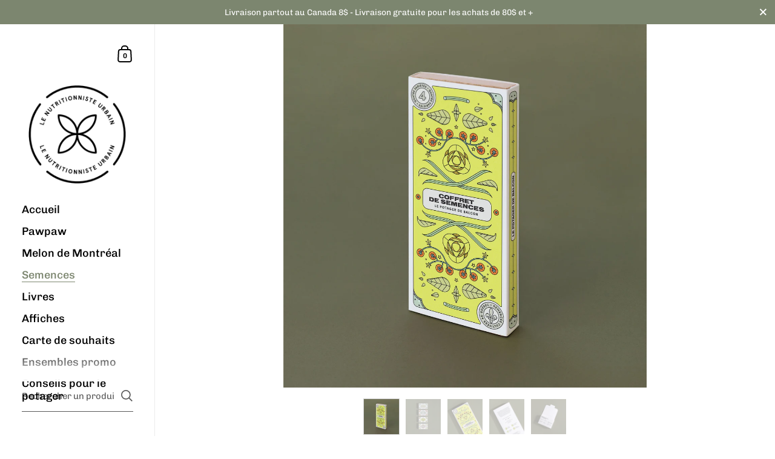

--- FILE ---
content_type: text/html; charset=utf-8
request_url: https://boutique.nutritionnisteurbain.ca/collections/semences/products/collection-de-semences-potager-de-balcon
body_size: 27377
content:
<!doctype html>
<html class="no-js" lang="fr">
<head>

	<meta charset="utf-8">
  <meta http-equiv="X-UA-Compatible" content="IE=edge,chrome=1">
  <meta name="viewport" content="width=device-width, initial-scale=1.0, height=device-height, minimum-scale=1.0">
<meta name="google-site-verification" content="tYvE-e4r-bppu4kn9zDii3SXaaZ_pfLfY9cnVqUX1UY" /><link rel="shortcut icon" href="//boutique.nutritionnisteurbain.ca/cdn/shop/files/favicon_88dbed47-439d-4e7a-a59f-c846c53041d1.png?crop=center&height=32&v=1661355943&width=32" type="image/png" /><title>Le potager de balcon - Collection de semences ancestrales &ndash; Le nutritionniste urbain
</title><meta name="description" content="Ce coffret de semences contient des variétés de fruits et de légumes adaptés à la culture en pot, comme sur des balcons, pour l&#39;agriculture urbaine."><meta property="og:type" content="product">
  <meta property="og:title" content="Le potager de balcon - Collection de semences ancestrales"><meta property="og:image" content="http://boutique.nutritionnisteurbain.ca/cdn/shop/products/le-potager-de-balcon-collection-de-semences-ancestrales-le-nutritionniste-urbain-783110.jpg?v=1696597797&width=1024">
    <meta property="og:image:secure_url" content="https://boutique.nutritionnisteurbain.ca/cdn/shop/products/le-potager-de-balcon-collection-de-semences-ancestrales-le-nutritionniste-urbain-783110.jpg?v=1696597797&width=1024">
    <meta property="og:image:width" content="1024">
    <meta property="og:image:height" content="1024"><meta property="og:image" content="http://boutique.nutritionnisteurbain.ca/cdn/shop/files/le-potager-de-balcon-collection-de-semences-ancestrales-le-nutritionniste-urbain-140296.jpg?v=1730163435&width=1024">
    <meta property="og:image:secure_url" content="https://boutique.nutritionnisteurbain.ca/cdn/shop/files/le-potager-de-balcon-collection-de-semences-ancestrales-le-nutritionniste-urbain-140296.jpg?v=1730163435&width=1024">
    <meta property="og:image:width" content="1024">
    <meta property="og:image:height" content="1024"><meta property="og:image" content="http://boutique.nutritionnisteurbain.ca/cdn/shop/files/TopView-CropGrand-BalconFront.jpg?v=1764557331&width=1024">
    <meta property="og:image:secure_url" content="https://boutique.nutritionnisteurbain.ca/cdn/shop/files/TopView-CropGrand-BalconFront.jpg?v=1764557331&width=1024">
    <meta property="og:image:width" content="1024">
    <meta property="og:image:height" content="1024"><meta property="product:price:amount" content="25.00">
  <meta property="product:price:currency" content="CAD">
  <meta property="product:availability" content="in stock"><meta property="og:description" content="Ce coffret de semences contient des variétés de fruits et de légumes adaptés à la culture en pot, comme sur des balcons, pour l&#39;agriculture urbaine."><meta property="og:url" content="https://boutique.nutritionnisteurbain.ca/products/collection-de-semences-potager-de-balcon">
<meta property="og:site_name" content="Le nutritionniste urbain">

<meta name="twitter:card" content="summary"><meta name="twitter:title" content="Le potager de balcon - Collection de semences ancestrales">
  <meta name="twitter:description" content="Pour ceux qui habitent en ville, l’espace représente un enjeu de taille. Quand le seul endroit dont on dispose est un petit balcon, il faut optimiser chaque centimètre carré! Les variétés de ce livret ont été sélectionnées parce qu’elles se plaisent autant en terre qu’en pot. En plus d’offrir une belle diversité de d’aliments, ces plantes verdiront assurément l’environnement des agriculteurs urbains.
Variétés contenues dans ce coffret
Tomate Tiny TimBasilic GenoveseLaitue BaquieuHaricot Comtesse de Chambord
Semences cultivées par
Semences Nouveau Paysan">
  <meta name="twitter:image" content="https://boutique.nutritionnisteurbain.ca/cdn/shop/products/le-potager-de-balcon-collection-de-semences-ancestrales-le-nutritionniste-urbain-783110.jpg?crop=center&height=600&v=1696597797&width=600"><script type="application/ld+json">
  {
    "@context": "http://schema.org",
    "@type": "Product",
    "offers": [{
          "@type": "Offer",
          "name": "Default Title",
          "availability":"https://schema.org/InStock",
          "price": 25.0,
          "priceCurrency": "CAD",
          "priceValidUntil": "2026-01-30","url": "/collections/semences/products/collection-de-semences-potager-de-balcon/products/collection-de-semences-potager-de-balcon?variant=40616974811184"
        }],"brand": {
      "@type": "Thing",
      "name": "Le nutritionniste urbain"
    },
    "name": "Le potager de balcon - Collection de semences ancestrales",
    "description": "Pour ceux qui habitent en ville, l’espace représente un enjeu de taille. Quand le seul endroit dont on dispose est un petit balcon, il faut optimiser chaque centimètre carré! Les variétés de ce livret ont été sélectionnées parce qu’elles se plaisent autant en terre qu’en pot. En plus d’offrir une belle diversité de d’aliments, ces plantes verdiront assurément l’environnement des agriculteurs urbains.\nVariétés contenues dans ce coffret\nTomate Tiny TimBasilic GenoveseLaitue BaquieuHaricot Comtesse de Chambord\nSemences cultivées par\nSemences Nouveau Paysan",
    "category": "Coffret de semences",
    "url": "/collections/semences/products/collection-de-semences-potager-de-balcon/products/collection-de-semences-potager-de-balcon",
    "sku": "",
    "image": {
      "@type": "ImageObject",
      "url": "https://boutique.nutritionnisteurbain.ca/cdn/shop/products/le-potager-de-balcon-collection-de-semences-ancestrales-le-nutritionniste-urbain-783110.jpg?v=1696597797&width=1024",
      "image": "https://boutique.nutritionnisteurbain.ca/cdn/shop/products/le-potager-de-balcon-collection-de-semences-ancestrales-le-nutritionniste-urbain-783110.jpg?v=1696597797&width=1024",
      "name": "Le potager de balcon - Collection de semences ancestrales - Le nutritionniste urbain",
      "width": "1024",
      "height": "1024"
    }
  }
  </script><script type="application/ld+json">
  {
    "@context": "http://schema.org",
    "@type": "BreadcrumbList",
  "itemListElement": [{
      "@type": "ListItem",
      "position": 1,
      "name": "Accueil",
      "item": "https://boutique.nutritionnisteurbain.ca"
    },{
          "@type": "ListItem",
          "position": 2,
          "name": "Semences",
          "item": "https://boutique.nutritionnisteurbain.ca/collections/semences"
        }, {
          "@type": "ListItem",
          "position": 3,
          "name": "Le potager de balcon - Collection de semences ancestrales",
          "item": "https://boutique.nutritionnisteurbain.ca/collections/semences/products/collection-de-semences-potager-de-balcon"
        }]
  }
  </script><script type="application/ld+json">
  {
    "@context": "http://schema.org",
    "@type" : "Organization",
  "name" : "Le nutritionniste urbain",
  "url" : "https://boutique.nutritionnisteurbain.ca",
  "potentialAction": {
    "@type": "SearchAction",
    "target": "/search?q={search_term}",
    "query-input": "required name=search_term"
  }
  }
  </script><link rel="canonical" href="https://boutique.nutritionnisteurbain.ca/products/collection-de-semences-potager-de-balcon">

  <link rel="preconnect" href="https://cdn.shopify.com"><link rel="preconnect" href="https://fonts.shopifycdn.com" crossorigin><link rel="preload" as="image" href="//boutique.nutritionnisteurbain.ca/cdn/shop/products/le-potager-de-balcon-collection-de-semences-ancestrales-le-nutritionniste-urbain-783110.jpg?v=1696597797&width=480" imagesrcset="//boutique.nutritionnisteurbain.ca/cdn/shop/products/le-potager-de-balcon-collection-de-semences-ancestrales-le-nutritionniste-urbain-783110.jpg?v=1696597797&width=360 360w,//boutique.nutritionnisteurbain.ca/cdn/shop/products/le-potager-de-balcon-collection-de-semences-ancestrales-le-nutritionniste-urbain-783110.jpg?v=1696597797&width=480 480w,//boutique.nutritionnisteurbain.ca/cdn/shop/products/le-potager-de-balcon-collection-de-semences-ancestrales-le-nutritionniste-urbain-783110.jpg?v=1696597797&width=640 640w,//boutique.nutritionnisteurbain.ca/cdn/shop/products/le-potager-de-balcon-collection-de-semences-ancestrales-le-nutritionniste-urbain-783110.jpg?v=1696597797&width=840 840w,//boutique.nutritionnisteurbain.ca/cdn/shop/products/le-potager-de-balcon-collection-de-semences-ancestrales-le-nutritionniste-urbain-783110.jpg?v=1696597797&width=1080 1080w,//boutique.nutritionnisteurbain.ca/cdn/shop/products/le-potager-de-balcon-collection-de-semences-ancestrales-le-nutritionniste-urbain-783110.jpg?v=1696597797&width=1280 1280w,//boutique.nutritionnisteurbain.ca/cdn/shop/products/le-potager-de-balcon-collection-de-semences-ancestrales-le-nutritionniste-urbain-783110.jpg?v=1696597797&width=1540 1540w,//boutique.nutritionnisteurbain.ca/cdn/shop/products/le-potager-de-balcon-collection-de-semences-ancestrales-le-nutritionniste-urbain-783110.jpg?v=1696597797&width=1860 1860w," imagesizes="(max-width: 767px) 100vw, 70vw"><link rel="preload" href="//boutique.nutritionnisteurbain.ca/cdn/fonts/chivo/chivo_n4.059fadbbf52d9f02350103459eb216e4b24c4661.woff2" as="font" type="font/woff2" crossorigin><link rel="preload" href="//boutique.nutritionnisteurbain.ca/cdn/fonts/chivo/chivo_n4.059fadbbf52d9f02350103459eb216e4b24c4661.woff2" as="font" type="font/woff2" crossorigin><style type="text/css">@font-face {
  font-family: Chivo;
  font-weight: 400;
  font-style: normal;
  font-display: swap;
  src: url("//boutique.nutritionnisteurbain.ca/cdn/fonts/chivo/chivo_n4.059fadbbf52d9f02350103459eb216e4b24c4661.woff2") format("woff2"),
       url("//boutique.nutritionnisteurbain.ca/cdn/fonts/chivo/chivo_n4.f2f8fca8b7ff9f510fa7f09ffe5448b3504bccf5.woff") format("woff");
}
@font-face {
  font-family: Chivo;
  font-weight: 400;
  font-style: normal;
  font-display: swap;
  src: url("//boutique.nutritionnisteurbain.ca/cdn/fonts/chivo/chivo_n4.059fadbbf52d9f02350103459eb216e4b24c4661.woff2") format("woff2"),
       url("//boutique.nutritionnisteurbain.ca/cdn/fonts/chivo/chivo_n4.f2f8fca8b7ff9f510fa7f09ffe5448b3504bccf5.woff") format("woff");
}
@font-face {
  font-family: Chivo;
  font-weight: 500;
  font-style: normal;
  font-display: swap;
  src: url("//boutique.nutritionnisteurbain.ca/cdn/fonts/chivo/chivo_n5.c125a8c4bc0d09495fd5b46de945af4518af33bf.woff2") format("woff2"),
       url("//boutique.nutritionnisteurbain.ca/cdn/fonts/chivo/chivo_n5.267686de1c9b5937c512531b839eb191c57b8b51.woff") format("woff");
}
@font-face {
  font-family: Chivo;
  font-weight: 600;
  font-style: normal;
  font-display: swap;
  src: url("//boutique.nutritionnisteurbain.ca/cdn/fonts/chivo/chivo_n6.f9638c62d721d8e9a4edb2157536aca06555a2ef.woff2") format("woff2"),
       url("//boutique.nutritionnisteurbain.ca/cdn/fonts/chivo/chivo_n6.e2c28a3a706d80ac835c3a5f137e27b4f07db7ec.woff") format("woff");
}
@font-face {
  font-family: Chivo;
  font-weight: 700;
  font-style: normal;
  font-display: swap;
  src: url("//boutique.nutritionnisteurbain.ca/cdn/fonts/chivo/chivo_n7.4d81c6f06c2ff78ed42169d6ec4aefa6d5cb0ff0.woff2") format("woff2"),
       url("//boutique.nutritionnisteurbain.ca/cdn/fonts/chivo/chivo_n7.a0e879417e089c259360eefc0ac3a3c8ea4e2830.woff") format("woff");
}
@font-face {
  font-family: Chivo;
  font-weight: 400;
  font-style: italic;
  font-display: swap;
  src: url("//boutique.nutritionnisteurbain.ca/cdn/fonts/chivo/chivo_i4.95e9c0ba514943a715970b2897b31bdfdc9132b8.woff2") format("woff2"),
       url("//boutique.nutritionnisteurbain.ca/cdn/fonts/chivo/chivo_i4.31da6515f3970f86ac14321ace1609bd161f315f.woff") format("woff");
}
@font-face {
  font-family: Chivo;
  font-weight: 700;
  font-style: italic;
  font-display: swap;
  src: url("//boutique.nutritionnisteurbain.ca/cdn/fonts/chivo/chivo_i7.0e5a75162c3ca7258edd3d59adf64e0fd118a226.woff2") format("woff2"),
       url("//boutique.nutritionnisteurbain.ca/cdn/fonts/chivo/chivo_i7.f9fd944b04861b64efaebd9de502668b4b566567.woff") format("woff");
}
:root {

    /* Color variables - SIDEBAR */

    --color-sidebar-bg: 255, 255, 255;
    --color-sidebar-mobile-border: #e0e0e0;

    --color-sidebar-txt: 0, 0, 0;
    --color-sidebar-txt-foreground: 255, 255, 255;

    --color-sidebar-accent: 124, 134, 111;
    --color-sidebar-accent-foreground: 255, 255, 255;

    /* Color variables - BODY */

    --color-body-bg: 255, 255, 255;

    --color-body-txt: 0, 0, 0;
    --color-body-txt-foreground: 255, 255, 255;

    --color-body-accent: 38, 38, 38;
    --color-body-accent-foreground: 255, 255, 255;

    /* Color variables - FOOTER */

    --color-footer-bg: 60, 61, 65;
    --color-footer-txt: 255, 255, 255;
    --color-footer-accent: 255, 255, 255;

    /* Color variables - SPI */

    --color-body-text: #000000;
    --color-body: #ffffff;
    --color-bg: #ffffff;

    /* Font variables */

    --base-headings-size: 30;
    --base-body-size: 16;
    --base-body-size-alt: 18;

    --font-stack-headings: Chivo, sans-serif;
    --font-weight-headings: 400;
    --font-style-headings: normal;

    --font-stack-body: Chivo, sans-serif;
    --font-weight-body: 400;
    --font-style-body: normal;--font-weight-body-medium: 500;--font-weight-body-semibold: 600;

    --font-weight-body-bold: 700;

  }

  select, .regular-select-cover {
    background-image: url("data:image/svg+xml,%3Csvg class='svg symbol symbol--arrow' xmlns='http://www.w3.org/2000/svg' width='24' height='24' fill='none'%3E%3Cpath fill-rule='evenodd' d='M13.828 14.414l4-4L16.414 9l-4 4-4-4L7 10.414l5.414 5.414 1.414-1.414z' fill='%23000000'%3E%3C/path%3E%3C/svg%3E") !important;
  }
  .sidebar-element .regular-select-cover,
  .sidebar-element select {
    background-image: url("data:image/svg+xml,%3Csvg class='svg symbol symbol--arrow' xmlns='http://www.w3.org/2000/svg' width='24' height='24' fill='none'%3E%3Cpath fill-rule='evenodd' d='M13.828 14.414l4-4L16.414 9l-4 4-4-4L7 10.414l5.414 5.414 1.414-1.414z' fill='%23000000'%3E%3C/path%3E%3C/svg%3E") !important;
  }
  .footer .regular-select-cover {
    background-image: url("data:image/svg+xml,%3Csvg class='svg symbol symbol--arrow' xmlns='http://www.w3.org/2000/svg' width='24' height='24' fill='none'%3E%3Cpath fill-rule='evenodd' d='M13.828 14.414l4-4L16.414 9l-4 4-4-4L7 10.414l5.414 5.414 1.414-1.414z' fill='%23ffffff'%3E%3C/path%3E%3C/svg%3E") !important;
  }
  
</style><link rel="preload" as="script" href="//boutique.nutritionnisteurbain.ca/cdn/shop/t/6/assets/theme.js?v=127809795538344028441688059631">
  <link rel="preload" as="style" href="//boutique.nutritionnisteurbain.ca/cdn/shop/t/6/assets/theme.css?v=139191898644780314041688586562">
  <link href="//boutique.nutritionnisteurbain.ca/cdn/shop/t/6/assets/theme.css?v=139191898644780314041688586562" rel="stylesheet" type="text/css" media="all" />

	<script>window.performance && window.performance.mark && window.performance.mark('shopify.content_for_header.start');</script><meta name="facebook-domain-verification" content="cvzy4vx2o9ui4mlvbqcncl5eh3wmq1">
<meta name="google-site-verification" content="LWVoP5zwssxM3P13kYeeURbQj9GPiwM3g_Ng6SBy5jE">
<meta id="shopify-digital-wallet" name="shopify-digital-wallet" content="/55492673584/digital_wallets/dialog">
<meta name="shopify-checkout-api-token" content="ac7ff65e1347b62b5bf9e7181fd9cd6b">
<meta id="in-context-paypal-metadata" data-shop-id="55492673584" data-venmo-supported="false" data-environment="production" data-locale="fr_FR" data-paypal-v4="true" data-currency="CAD">
<link rel="alternate" type="application/json+oembed" href="https://boutique.nutritionnisteurbain.ca/products/collection-de-semences-potager-de-balcon.oembed">
<script async="async" src="/checkouts/internal/preloads.js?locale=fr-CA"></script>
<link rel="preconnect" href="https://shop.app" crossorigin="anonymous">
<script async="async" src="https://shop.app/checkouts/internal/preloads.js?locale=fr-CA&shop_id=55492673584" crossorigin="anonymous"></script>
<script id="apple-pay-shop-capabilities" type="application/json">{"shopId":55492673584,"countryCode":"CA","currencyCode":"CAD","merchantCapabilities":["supports3DS"],"merchantId":"gid:\/\/shopify\/Shop\/55492673584","merchantName":"Le nutritionniste urbain","requiredBillingContactFields":["postalAddress","email"],"requiredShippingContactFields":["postalAddress","email"],"shippingType":"shipping","supportedNetworks":["visa","masterCard","amex","discover","interac","jcb"],"total":{"type":"pending","label":"Le nutritionniste urbain","amount":"1.00"},"shopifyPaymentsEnabled":true,"supportsSubscriptions":true}</script>
<script id="shopify-features" type="application/json">{"accessToken":"ac7ff65e1347b62b5bf9e7181fd9cd6b","betas":["rich-media-storefront-analytics"],"domain":"boutique.nutritionnisteurbain.ca","predictiveSearch":true,"shopId":55492673584,"locale":"fr"}</script>
<script>var Shopify = Shopify || {};
Shopify.shop = "le-nutritionniste-urbain.myshopify.com";
Shopify.locale = "fr";
Shopify.currency = {"active":"CAD","rate":"1.0"};
Shopify.country = "CA";
Shopify.theme = {"name":"Nitro 2023 - Kingdom","id":125249290288,"schema_name":"Kingdom","schema_version":"4.3.3","theme_store_id":null,"role":"main"};
Shopify.theme.handle = "null";
Shopify.theme.style = {"id":null,"handle":null};
Shopify.cdnHost = "boutique.nutritionnisteurbain.ca/cdn";
Shopify.routes = Shopify.routes || {};
Shopify.routes.root = "/";</script>
<script type="module">!function(o){(o.Shopify=o.Shopify||{}).modules=!0}(window);</script>
<script>!function(o){function n(){var o=[];function n(){o.push(Array.prototype.slice.apply(arguments))}return n.q=o,n}var t=o.Shopify=o.Shopify||{};t.loadFeatures=n(),t.autoloadFeatures=n()}(window);</script>
<script>
  window.ShopifyPay = window.ShopifyPay || {};
  window.ShopifyPay.apiHost = "shop.app\/pay";
  window.ShopifyPay.redirectState = null;
</script>
<script id="shop-js-analytics" type="application/json">{"pageType":"product"}</script>
<script defer="defer" async type="module" src="//boutique.nutritionnisteurbain.ca/cdn/shopifycloud/shop-js/modules/v2/client.init-shop-cart-sync_DyYWCJny.fr.esm.js"></script>
<script defer="defer" async type="module" src="//boutique.nutritionnisteurbain.ca/cdn/shopifycloud/shop-js/modules/v2/chunk.common_BDBm0ZZC.esm.js"></script>
<script type="module">
  await import("//boutique.nutritionnisteurbain.ca/cdn/shopifycloud/shop-js/modules/v2/client.init-shop-cart-sync_DyYWCJny.fr.esm.js");
await import("//boutique.nutritionnisteurbain.ca/cdn/shopifycloud/shop-js/modules/v2/chunk.common_BDBm0ZZC.esm.js");

  window.Shopify.SignInWithShop?.initShopCartSync?.({"fedCMEnabled":true,"windoidEnabled":true});

</script>
<script>
  window.Shopify = window.Shopify || {};
  if (!window.Shopify.featureAssets) window.Shopify.featureAssets = {};
  window.Shopify.featureAssets['shop-js'] = {"shop-cart-sync":["modules/v2/client.shop-cart-sync_B_Bw5PRo.fr.esm.js","modules/v2/chunk.common_BDBm0ZZC.esm.js"],"init-fed-cm":["modules/v2/client.init-fed-cm_-pdRnAOg.fr.esm.js","modules/v2/chunk.common_BDBm0ZZC.esm.js"],"init-windoid":["modules/v2/client.init-windoid_DnYlFG1h.fr.esm.js","modules/v2/chunk.common_BDBm0ZZC.esm.js"],"init-shop-email-lookup-coordinator":["modules/v2/client.init-shop-email-lookup-coordinator_BCzilhpw.fr.esm.js","modules/v2/chunk.common_BDBm0ZZC.esm.js"],"shop-cash-offers":["modules/v2/client.shop-cash-offers_C5kHJTSN.fr.esm.js","modules/v2/chunk.common_BDBm0ZZC.esm.js","modules/v2/chunk.modal_CtqKD1z8.esm.js"],"shop-button":["modules/v2/client.shop-button_mcpRJFuh.fr.esm.js","modules/v2/chunk.common_BDBm0ZZC.esm.js"],"shop-toast-manager":["modules/v2/client.shop-toast-manager_C_QXj6h0.fr.esm.js","modules/v2/chunk.common_BDBm0ZZC.esm.js"],"avatar":["modules/v2/client.avatar_BTnouDA3.fr.esm.js"],"pay-button":["modules/v2/client.pay-button_DsS5m06H.fr.esm.js","modules/v2/chunk.common_BDBm0ZZC.esm.js"],"init-shop-cart-sync":["modules/v2/client.init-shop-cart-sync_DyYWCJny.fr.esm.js","modules/v2/chunk.common_BDBm0ZZC.esm.js"],"shop-login-button":["modules/v2/client.shop-login-button_BEQFZ84Y.fr.esm.js","modules/v2/chunk.common_BDBm0ZZC.esm.js","modules/v2/chunk.modal_CtqKD1z8.esm.js"],"init-customer-accounts-sign-up":["modules/v2/client.init-customer-accounts-sign-up_QowAcxX2.fr.esm.js","modules/v2/client.shop-login-button_BEQFZ84Y.fr.esm.js","modules/v2/chunk.common_BDBm0ZZC.esm.js","modules/v2/chunk.modal_CtqKD1z8.esm.js"],"init-shop-for-new-customer-accounts":["modules/v2/client.init-shop-for-new-customer-accounts_BFJXT-UG.fr.esm.js","modules/v2/client.shop-login-button_BEQFZ84Y.fr.esm.js","modules/v2/chunk.common_BDBm0ZZC.esm.js","modules/v2/chunk.modal_CtqKD1z8.esm.js"],"init-customer-accounts":["modules/v2/client.init-customer-accounts_BBfGV8Xt.fr.esm.js","modules/v2/client.shop-login-button_BEQFZ84Y.fr.esm.js","modules/v2/chunk.common_BDBm0ZZC.esm.js","modules/v2/chunk.modal_CtqKD1z8.esm.js"],"shop-follow-button":["modules/v2/client.shop-follow-button_9fzI0NJX.fr.esm.js","modules/v2/chunk.common_BDBm0ZZC.esm.js","modules/v2/chunk.modal_CtqKD1z8.esm.js"],"checkout-modal":["modules/v2/client.checkout-modal_DHwrZ6kr.fr.esm.js","modules/v2/chunk.common_BDBm0ZZC.esm.js","modules/v2/chunk.modal_CtqKD1z8.esm.js"],"lead-capture":["modules/v2/client.lead-capture_D3unuPP3.fr.esm.js","modules/v2/chunk.common_BDBm0ZZC.esm.js","modules/v2/chunk.modal_CtqKD1z8.esm.js"],"shop-login":["modules/v2/client.shop-login_C8y8Opox.fr.esm.js","modules/v2/chunk.common_BDBm0ZZC.esm.js","modules/v2/chunk.modal_CtqKD1z8.esm.js"],"payment-terms":["modules/v2/client.payment-terms_DoIedF_y.fr.esm.js","modules/v2/chunk.common_BDBm0ZZC.esm.js","modules/v2/chunk.modal_CtqKD1z8.esm.js"]};
</script>
<script>(function() {
  var isLoaded = false;
  function asyncLoad() {
    if (isLoaded) return;
    isLoaded = true;
    var urls = ["https:\/\/chimpstatic.com\/mcjs-connected\/js\/users\/86146b9e17ff452dd12cb0f83\/9c10a71c8ffba789e1de4b776.js?shop=le-nutritionniste-urbain.myshopify.com","https:\/\/tabs.stationmade.com\/registered-scripts\/tabs-by-station.js?shop=le-nutritionniste-urbain.myshopify.com","\/\/backinstock.useamp.com\/widget\/80402_1767159808.js?category=bis\u0026v=6\u0026shop=le-nutritionniste-urbain.myshopify.com"];
    for (var i = 0; i < urls.length; i++) {
      var s = document.createElement('script');
      s.type = 'text/javascript';
      s.async = true;
      s.src = urls[i];
      var x = document.getElementsByTagName('script')[0];
      x.parentNode.insertBefore(s, x);
    }
  };
  if(window.attachEvent) {
    window.attachEvent('onload', asyncLoad);
  } else {
    window.addEventListener('load', asyncLoad, false);
  }
})();</script>
<script id="__st">var __st={"a":55492673584,"offset":-18000,"reqid":"2db8e0fd-f336-4090-ac1f-0b04c61c243f-1768921434","pageurl":"boutique.nutritionnisteurbain.ca\/collections\/semences\/products\/collection-de-semences-potager-de-balcon","u":"c9f933554dbe","p":"product","rtyp":"product","rid":7121642061872};</script>
<script>window.ShopifyPaypalV4VisibilityTracking = true;</script>
<script id="captcha-bootstrap">!function(){'use strict';const t='contact',e='account',n='new_comment',o=[[t,t],['blogs',n],['comments',n],[t,'customer']],c=[[e,'customer_login'],[e,'guest_login'],[e,'recover_customer_password'],[e,'create_customer']],r=t=>t.map((([t,e])=>`form[action*='/${t}']:not([data-nocaptcha='true']) input[name='form_type'][value='${e}']`)).join(','),a=t=>()=>t?[...document.querySelectorAll(t)].map((t=>t.form)):[];function s(){const t=[...o],e=r(t);return a(e)}const i='password',u='form_key',d=['recaptcha-v3-token','g-recaptcha-response','h-captcha-response',i],f=()=>{try{return window.sessionStorage}catch{return}},m='__shopify_v',_=t=>t.elements[u];function p(t,e,n=!1){try{const o=window.sessionStorage,c=JSON.parse(o.getItem(e)),{data:r}=function(t){const{data:e,action:n}=t;return t[m]||n?{data:e,action:n}:{data:t,action:n}}(c);for(const[e,n]of Object.entries(r))t.elements[e]&&(t.elements[e].value=n);n&&o.removeItem(e)}catch(o){console.error('form repopulation failed',{error:o})}}const l='form_type',E='cptcha';function T(t){t.dataset[E]=!0}const w=window,h=w.document,L='Shopify',v='ce_forms',y='captcha';let A=!1;((t,e)=>{const n=(g='f06e6c50-85a8-45c8-87d0-21a2b65856fe',I='https://cdn.shopify.com/shopifycloud/storefront-forms-hcaptcha/ce_storefront_forms_captcha_hcaptcha.v1.5.2.iife.js',D={infoText:'Protégé par hCaptcha',privacyText:'Confidentialité',termsText:'Conditions'},(t,e,n)=>{const o=w[L][v],c=o.bindForm;if(c)return c(t,g,e,D).then(n);var r;o.q.push([[t,g,e,D],n]),r=I,A||(h.body.append(Object.assign(h.createElement('script'),{id:'captcha-provider',async:!0,src:r})),A=!0)});var g,I,D;w[L]=w[L]||{},w[L][v]=w[L][v]||{},w[L][v].q=[],w[L][y]=w[L][y]||{},w[L][y].protect=function(t,e){n(t,void 0,e),T(t)},Object.freeze(w[L][y]),function(t,e,n,w,h,L){const[v,y,A,g]=function(t,e,n){const i=e?o:[],u=t?c:[],d=[...i,...u],f=r(d),m=r(i),_=r(d.filter((([t,e])=>n.includes(e))));return[a(f),a(m),a(_),s()]}(w,h,L),I=t=>{const e=t.target;return e instanceof HTMLFormElement?e:e&&e.form},D=t=>v().includes(t);t.addEventListener('submit',(t=>{const e=I(t);if(!e)return;const n=D(e)&&!e.dataset.hcaptchaBound&&!e.dataset.recaptchaBound,o=_(e),c=g().includes(e)&&(!o||!o.value);(n||c)&&t.preventDefault(),c&&!n&&(function(t){try{if(!f())return;!function(t){const e=f();if(!e)return;const n=_(t);if(!n)return;const o=n.value;o&&e.removeItem(o)}(t);const e=Array.from(Array(32),(()=>Math.random().toString(36)[2])).join('');!function(t,e){_(t)||t.append(Object.assign(document.createElement('input'),{type:'hidden',name:u})),t.elements[u].value=e}(t,e),function(t,e){const n=f();if(!n)return;const o=[...t.querySelectorAll(`input[type='${i}']`)].map((({name:t})=>t)),c=[...d,...o],r={};for(const[a,s]of new FormData(t).entries())c.includes(a)||(r[a]=s);n.setItem(e,JSON.stringify({[m]:1,action:t.action,data:r}))}(t,e)}catch(e){console.error('failed to persist form',e)}}(e),e.submit())}));const S=(t,e)=>{t&&!t.dataset[E]&&(n(t,e.some((e=>e===t))),T(t))};for(const o of['focusin','change'])t.addEventListener(o,(t=>{const e=I(t);D(e)&&S(e,y())}));const B=e.get('form_key'),M=e.get(l),P=B&&M;t.addEventListener('DOMContentLoaded',(()=>{const t=y();if(P)for(const e of t)e.elements[l].value===M&&p(e,B);[...new Set([...A(),...v().filter((t=>'true'===t.dataset.shopifyCaptcha))])].forEach((e=>S(e,t)))}))}(h,new URLSearchParams(w.location.search),n,t,e,['guest_login'])})(!0,!0)}();</script>
<script integrity="sha256-4kQ18oKyAcykRKYeNunJcIwy7WH5gtpwJnB7kiuLZ1E=" data-source-attribution="shopify.loadfeatures" defer="defer" src="//boutique.nutritionnisteurbain.ca/cdn/shopifycloud/storefront/assets/storefront/load_feature-a0a9edcb.js" crossorigin="anonymous"></script>
<script crossorigin="anonymous" defer="defer" src="//boutique.nutritionnisteurbain.ca/cdn/shopifycloud/storefront/assets/shopify_pay/storefront-65b4c6d7.js?v=20250812"></script>
<script data-source-attribution="shopify.dynamic_checkout.dynamic.init">var Shopify=Shopify||{};Shopify.PaymentButton=Shopify.PaymentButton||{isStorefrontPortableWallets:!0,init:function(){window.Shopify.PaymentButton.init=function(){};var t=document.createElement("script");t.src="https://boutique.nutritionnisteurbain.ca/cdn/shopifycloud/portable-wallets/latest/portable-wallets.fr.js",t.type="module",document.head.appendChild(t)}};
</script>
<script data-source-attribution="shopify.dynamic_checkout.buyer_consent">
  function portableWalletsHideBuyerConsent(e){var t=document.getElementById("shopify-buyer-consent"),n=document.getElementById("shopify-subscription-policy-button");t&&n&&(t.classList.add("hidden"),t.setAttribute("aria-hidden","true"),n.removeEventListener("click",e))}function portableWalletsShowBuyerConsent(e){var t=document.getElementById("shopify-buyer-consent"),n=document.getElementById("shopify-subscription-policy-button");t&&n&&(t.classList.remove("hidden"),t.removeAttribute("aria-hidden"),n.addEventListener("click",e))}window.Shopify?.PaymentButton&&(window.Shopify.PaymentButton.hideBuyerConsent=portableWalletsHideBuyerConsent,window.Shopify.PaymentButton.showBuyerConsent=portableWalletsShowBuyerConsent);
</script>
<script data-source-attribution="shopify.dynamic_checkout.cart.bootstrap">document.addEventListener("DOMContentLoaded",(function(){function t(){return document.querySelector("shopify-accelerated-checkout-cart, shopify-accelerated-checkout")}if(t())Shopify.PaymentButton.init();else{new MutationObserver((function(e,n){t()&&(Shopify.PaymentButton.init(),n.disconnect())})).observe(document.body,{childList:!0,subtree:!0})}}));
</script>
<link id="shopify-accelerated-checkout-styles" rel="stylesheet" media="screen" href="https://boutique.nutritionnisteurbain.ca/cdn/shopifycloud/portable-wallets/latest/accelerated-checkout-backwards-compat.css" crossorigin="anonymous">
<style id="shopify-accelerated-checkout-cart">
        #shopify-buyer-consent {
  margin-top: 1em;
  display: inline-block;
  width: 100%;
}

#shopify-buyer-consent.hidden {
  display: none;
}

#shopify-subscription-policy-button {
  background: none;
  border: none;
  padding: 0;
  text-decoration: underline;
  font-size: inherit;
  cursor: pointer;
}

#shopify-subscription-policy-button::before {
  box-shadow: none;
}

      </style>
<script id="sections-script" data-sections="product-recommendations" defer="defer" src="//boutique.nutritionnisteurbain.ca/cdn/shop/t/6/compiled_assets/scripts.js?v=959"></script>
<script>window.performance && window.performance.mark && window.performance.mark('shopify.content_for_header.end');</script>
<noscript>
    <link rel="stylesheet" href="//boutique.nutritionnisteurbain.ca/cdn/shop/t/6/assets/theme-noscript.css?v=130426846282683075591688059631">
  </noscript>

  <script>
    const ProductGalleryResizeHelper = productGallery => {
      if ( ( window.innerWidth >= 768 && productGallery.classList.contains('product-gallery--slider') ) || ( window.innerWidth < 1024 && window.innerWidth >= 768 ) ) {
        productGallery.querySelectorAll('.lazy-image').forEach(elm=>{
          const gutter = "image"==elm.parentNode.dataset.productMediaType||1024>window.innerWidth?0:productGallery.classList.contains("product-gallery--thumbnails")?productGallery.classList.contains("product-gallery--gutter")?110:100:productGallery.classList.contains("product-gallery--gutter")?70:50;
          elm.parentNode.style.width = ( ( productGallery.offsetHeight - gutter ) * elm.dataset.ratio ) + 'px';
        });
      } else {
        productGallery.querySelectorAll('.lazy-image').forEach(elm=>{
          elm.parentNode.style.width = '';
        });
      }
    }
  </script>



<!-- BEGIN app block: shopify://apps/tabs-studio/blocks/global_embed_block/19980fb9-f2ca-4ada-ad36-c0364c3318b8 -->
<style id="tabs-by-station-custom-styles">
  .station-tabs .station-tabs-link.is-active{font-weight:600 !important;}.station-tabs .station-tabs-tab.is-active{font-weight:600 !important;}.station-tabs .station-tabs-link{border-width:0 0 2px !important;padding:0 0 6px !important;margin:0 26px 14px 0 !important;}.station-tabs .station-tabs-tab{border-width:0 0 2px !important;padding:0 0 6px !important;margin:0 26px 14px 0 !important;}.station-tabs.mod-full-width .station-tabs-link, .station-tabs-tabset.mod-vertical .station-tabs-link{padding:14px 0 !important;margin:0 !important;}.station-tabs.mod-full-width .station-tabs-tab, .station-tabs-tabset.mod-vertical .station-tabs-tab{padding:14px 0 !important;margin:0 !important;}.station-tabs .station-tabs-content-inner{margin:12px 0 0 !important;}.station-tabs.mod-full-width .station-tabs-content-inner, .station-tabs-tabset.mod-vertical .station-tabs-content-inner{margin:24px 0 10px !important;}.station-tabs .station-tabs-tabcontent{margin:12px 0 0 !important;}.station-tabs.mod-full-width .station-tabs-tabcontent, .station-tabs-tabset.mod-vertical .station-tabs-tabcontent{margin:24px 0 10px !important;}
  
</style>

<script id="station-tabs-data-json" type="application/json">{
  "globalAbove": null,
  "globalBelow": null,
  "proTabsHTML": "",
  "productTitle": "Le potager de balcon - Collection de semences ancestrales",
  "productDescription": "\u003cp data-mce-fragment=\"1\"\u003ePour ceux qui habitent en ville, l’espace représente un enjeu de taille. Quand le seul endroit dont on dispose est un petit balcon, il faut optimiser chaque centimètre carré! Les variétés de ce livret ont été sélectionnées parce qu’elles se plaisent autant en terre qu’en pot. En plus d’offrir une belle diversité de d’aliments, ces plantes verdiront assurément l’environnement des agriculteurs urbains.\u003c\/p\u003e\n\u003cp data-mce-fragment=\"1\"\u003e\u003cstrong\u003eVariétés contenues dans ce coffret\u003c\/strong\u003e\u003c\/p\u003e\n\u003cp data-mce-fragment=\"1\"\u003eTomate Tiny Tim\u003cbr\u003eBasilic Genovese\u003cbr\u003eLaitue Baquieu\u003cbr\u003eHaricot Comtesse de Chambord\u003c\/p\u003e\n\u003cp data-mce-fragment=\"1\"\u003e\u003cstrong\u003eSemences cultivées par\u003c\/strong\u003e\u003c\/p\u003e\n\u003cp data-mce-fragment=\"1\"\u003eSemences Nouveau Paysan\u003c\/p\u003e",
  "icons": []
}</script>

<script>
  document.documentElement.classList.add('tabsst-loading');
  document.addEventListener('stationTabsLegacyAPILoaded', function(e) {
    e.detail.isLegacy = true;
    e.detail.settings.init_on_load = false;
    });

  document.addEventListener('stationTabsAPIReady', function(e) {
    var Tabs = e.detail;

    if (Tabs.appSettings) {
      Tabs.appSettings = {"default_tab":true,"default_tab_title":"Description","show_stop_element":true,"layout":"horizontal","layout_breakpoint":768,"deep_links":false,"clean_content_level":"basic_tags","open_first_tab":true,"allow_multiple_open":false,"remove_empty_tabs":false,"default_tab_translations":null,"start_tab_element":"h3"};
      Tabs.appSettings = {lang: 'fr'};

      Tabs.appSettings = {
        indicatorType: "chevrons",
        indicatorPlacement: "after"
      };
    }

    var elements = document.querySelectorAll('#tabbed_description');
          Tabs.init(elements, {
            replace: false
          });
  });

  
</script>

<svg style="display:none" aria-hidden="true">
  <defs>
    
  </defs>
</svg>

<!-- END app block --><script src="https://cdn.shopify.com/extensions/019b35a3-cff8-7eb0-85f4-edb1f960047c/avada-app-49/assets/avada-cookie.js" type="text/javascript" defer="defer"></script>
<script src="https://cdn.shopify.com/extensions/019bc76a-106b-751f-9c25-43ddd98bfc27/tabs-studio-27/assets/s3340b1d9cf54.js" type="text/javascript" defer="defer"></script>
<link href="https://cdn.shopify.com/extensions/019bc76a-106b-751f-9c25-43ddd98bfc27/tabs-studio-27/assets/ccf2dff1a1a65.css" rel="stylesheet" type="text/css" media="all">
<link href="https://monorail-edge.shopifysvc.com" rel="dns-prefetch">
<script>(function(){if ("sendBeacon" in navigator && "performance" in window) {try {var session_token_from_headers = performance.getEntriesByType('navigation')[0].serverTiming.find(x => x.name == '_s').description;} catch {var session_token_from_headers = undefined;}var session_cookie_matches = document.cookie.match(/_shopify_s=([^;]*)/);var session_token_from_cookie = session_cookie_matches && session_cookie_matches.length === 2 ? session_cookie_matches[1] : "";var session_token = session_token_from_headers || session_token_from_cookie || "";function handle_abandonment_event(e) {var entries = performance.getEntries().filter(function(entry) {return /monorail-edge.shopifysvc.com/.test(entry.name);});if (!window.abandonment_tracked && entries.length === 0) {window.abandonment_tracked = true;var currentMs = Date.now();var navigation_start = performance.timing.navigationStart;var payload = {shop_id: 55492673584,url: window.location.href,navigation_start,duration: currentMs - navigation_start,session_token,page_type: "product"};window.navigator.sendBeacon("https://monorail-edge.shopifysvc.com/v1/produce", JSON.stringify({schema_id: "online_store_buyer_site_abandonment/1.1",payload: payload,metadata: {event_created_at_ms: currentMs,event_sent_at_ms: currentMs}}));}}window.addEventListener('pagehide', handle_abandonment_event);}}());</script>
<script id="web-pixels-manager-setup">(function e(e,d,r,n,o){if(void 0===o&&(o={}),!Boolean(null===(a=null===(i=window.Shopify)||void 0===i?void 0:i.analytics)||void 0===a?void 0:a.replayQueue)){var i,a;window.Shopify=window.Shopify||{};var t=window.Shopify;t.analytics=t.analytics||{};var s=t.analytics;s.replayQueue=[],s.publish=function(e,d,r){return s.replayQueue.push([e,d,r]),!0};try{self.performance.mark("wpm:start")}catch(e){}var l=function(){var e={modern:/Edge?\/(1{2}[4-9]|1[2-9]\d|[2-9]\d{2}|\d{4,})\.\d+(\.\d+|)|Firefox\/(1{2}[4-9]|1[2-9]\d|[2-9]\d{2}|\d{4,})\.\d+(\.\d+|)|Chrom(ium|e)\/(9{2}|\d{3,})\.\d+(\.\d+|)|(Maci|X1{2}).+ Version\/(15\.\d+|(1[6-9]|[2-9]\d|\d{3,})\.\d+)([,.]\d+|)( \(\w+\)|)( Mobile\/\w+|) Safari\/|Chrome.+OPR\/(9{2}|\d{3,})\.\d+\.\d+|(CPU[ +]OS|iPhone[ +]OS|CPU[ +]iPhone|CPU IPhone OS|CPU iPad OS)[ +]+(15[._]\d+|(1[6-9]|[2-9]\d|\d{3,})[._]\d+)([._]\d+|)|Android:?[ /-](13[3-9]|1[4-9]\d|[2-9]\d{2}|\d{4,})(\.\d+|)(\.\d+|)|Android.+Firefox\/(13[5-9]|1[4-9]\d|[2-9]\d{2}|\d{4,})\.\d+(\.\d+|)|Android.+Chrom(ium|e)\/(13[3-9]|1[4-9]\d|[2-9]\d{2}|\d{4,})\.\d+(\.\d+|)|SamsungBrowser\/([2-9]\d|\d{3,})\.\d+/,legacy:/Edge?\/(1[6-9]|[2-9]\d|\d{3,})\.\d+(\.\d+|)|Firefox\/(5[4-9]|[6-9]\d|\d{3,})\.\d+(\.\d+|)|Chrom(ium|e)\/(5[1-9]|[6-9]\d|\d{3,})\.\d+(\.\d+|)([\d.]+$|.*Safari\/(?![\d.]+ Edge\/[\d.]+$))|(Maci|X1{2}).+ Version\/(10\.\d+|(1[1-9]|[2-9]\d|\d{3,})\.\d+)([,.]\d+|)( \(\w+\)|)( Mobile\/\w+|) Safari\/|Chrome.+OPR\/(3[89]|[4-9]\d|\d{3,})\.\d+\.\d+|(CPU[ +]OS|iPhone[ +]OS|CPU[ +]iPhone|CPU IPhone OS|CPU iPad OS)[ +]+(10[._]\d+|(1[1-9]|[2-9]\d|\d{3,})[._]\d+)([._]\d+|)|Android:?[ /-](13[3-9]|1[4-9]\d|[2-9]\d{2}|\d{4,})(\.\d+|)(\.\d+|)|Mobile Safari.+OPR\/([89]\d|\d{3,})\.\d+\.\d+|Android.+Firefox\/(13[5-9]|1[4-9]\d|[2-9]\d{2}|\d{4,})\.\d+(\.\d+|)|Android.+Chrom(ium|e)\/(13[3-9]|1[4-9]\d|[2-9]\d{2}|\d{4,})\.\d+(\.\d+|)|Android.+(UC? ?Browser|UCWEB|U3)[ /]?(15\.([5-9]|\d{2,})|(1[6-9]|[2-9]\d|\d{3,})\.\d+)\.\d+|SamsungBrowser\/(5\.\d+|([6-9]|\d{2,})\.\d+)|Android.+MQ{2}Browser\/(14(\.(9|\d{2,})|)|(1[5-9]|[2-9]\d|\d{3,})(\.\d+|))(\.\d+|)|K[Aa][Ii]OS\/(3\.\d+|([4-9]|\d{2,})\.\d+)(\.\d+|)/},d=e.modern,r=e.legacy,n=navigator.userAgent;return n.match(d)?"modern":n.match(r)?"legacy":"unknown"}(),u="modern"===l?"modern":"legacy",c=(null!=n?n:{modern:"",legacy:""})[u],f=function(e){return[e.baseUrl,"/wpm","/b",e.hashVersion,"modern"===e.buildTarget?"m":"l",".js"].join("")}({baseUrl:d,hashVersion:r,buildTarget:u}),m=function(e){var d=e.version,r=e.bundleTarget,n=e.surface,o=e.pageUrl,i=e.monorailEndpoint;return{emit:function(e){var a=e.status,t=e.errorMsg,s=(new Date).getTime(),l=JSON.stringify({metadata:{event_sent_at_ms:s},events:[{schema_id:"web_pixels_manager_load/3.1",payload:{version:d,bundle_target:r,page_url:o,status:a,surface:n,error_msg:t},metadata:{event_created_at_ms:s}}]});if(!i)return console&&console.warn&&console.warn("[Web Pixels Manager] No Monorail endpoint provided, skipping logging."),!1;try{return self.navigator.sendBeacon.bind(self.navigator)(i,l)}catch(e){}var u=new XMLHttpRequest;try{return u.open("POST",i,!0),u.setRequestHeader("Content-Type","text/plain"),u.send(l),!0}catch(e){return console&&console.warn&&console.warn("[Web Pixels Manager] Got an unhandled error while logging to Monorail."),!1}}}}({version:r,bundleTarget:l,surface:e.surface,pageUrl:self.location.href,monorailEndpoint:e.monorailEndpoint});try{o.browserTarget=l,function(e){var d=e.src,r=e.async,n=void 0===r||r,o=e.onload,i=e.onerror,a=e.sri,t=e.scriptDataAttributes,s=void 0===t?{}:t,l=document.createElement("script"),u=document.querySelector("head"),c=document.querySelector("body");if(l.async=n,l.src=d,a&&(l.integrity=a,l.crossOrigin="anonymous"),s)for(var f in s)if(Object.prototype.hasOwnProperty.call(s,f))try{l.dataset[f]=s[f]}catch(e){}if(o&&l.addEventListener("load",o),i&&l.addEventListener("error",i),u)u.appendChild(l);else{if(!c)throw new Error("Did not find a head or body element to append the script");c.appendChild(l)}}({src:f,async:!0,onload:function(){if(!function(){var e,d;return Boolean(null===(d=null===(e=window.Shopify)||void 0===e?void 0:e.analytics)||void 0===d?void 0:d.initialized)}()){var d=window.webPixelsManager.init(e)||void 0;if(d){var r=window.Shopify.analytics;r.replayQueue.forEach((function(e){var r=e[0],n=e[1],o=e[2];d.publishCustomEvent(r,n,o)})),r.replayQueue=[],r.publish=d.publishCustomEvent,r.visitor=d.visitor,r.initialized=!0}}},onerror:function(){return m.emit({status:"failed",errorMsg:"".concat(f," has failed to load")})},sri:function(e){var d=/^sha384-[A-Za-z0-9+/=]+$/;return"string"==typeof e&&d.test(e)}(c)?c:"",scriptDataAttributes:o}),m.emit({status:"loading"})}catch(e){m.emit({status:"failed",errorMsg:(null==e?void 0:e.message)||"Unknown error"})}}})({shopId: 55492673584,storefrontBaseUrl: "https://boutique.nutritionnisteurbain.ca",extensionsBaseUrl: "https://extensions.shopifycdn.com/cdn/shopifycloud/web-pixels-manager",monorailEndpoint: "https://monorail-edge.shopifysvc.com/unstable/produce_batch",surface: "storefront-renderer",enabledBetaFlags: ["2dca8a86"],webPixelsConfigList: [{"id":"1070334000","configuration":"{\"tagID\":\"2614201061014\"}","eventPayloadVersion":"v1","runtimeContext":"STRICT","scriptVersion":"18031546ee651571ed29edbe71a3550b","type":"APP","apiClientId":3009811,"privacyPurposes":["ANALYTICS","MARKETING","SALE_OF_DATA"],"dataSharingAdjustments":{"protectedCustomerApprovalScopes":["read_customer_address","read_customer_email","read_customer_name","read_customer_personal_data","read_customer_phone"]}},{"id":"275578928","configuration":"{\"config\":\"{\\\"pixel_id\\\":\\\"G-FXLNY17RBQ\\\",\\\"target_country\\\":\\\"CA\\\",\\\"gtag_events\\\":[{\\\"type\\\":\\\"begin_checkout\\\",\\\"action_label\\\":\\\"G-FXLNY17RBQ\\\"},{\\\"type\\\":\\\"search\\\",\\\"action_label\\\":\\\"G-FXLNY17RBQ\\\"},{\\\"type\\\":\\\"view_item\\\",\\\"action_label\\\":[\\\"G-FXLNY17RBQ\\\",\\\"MC-YNBT1W2RXK\\\"]},{\\\"type\\\":\\\"purchase\\\",\\\"action_label\\\":[\\\"G-FXLNY17RBQ\\\",\\\"MC-YNBT1W2RXK\\\"]},{\\\"type\\\":\\\"page_view\\\",\\\"action_label\\\":[\\\"G-FXLNY17RBQ\\\",\\\"MC-YNBT1W2RXK\\\"]},{\\\"type\\\":\\\"add_payment_info\\\",\\\"action_label\\\":\\\"G-FXLNY17RBQ\\\"},{\\\"type\\\":\\\"add_to_cart\\\",\\\"action_label\\\":\\\"G-FXLNY17RBQ\\\"}],\\\"enable_monitoring_mode\\\":false}\"}","eventPayloadVersion":"v1","runtimeContext":"OPEN","scriptVersion":"b2a88bafab3e21179ed38636efcd8a93","type":"APP","apiClientId":1780363,"privacyPurposes":[],"dataSharingAdjustments":{"protectedCustomerApprovalScopes":["read_customer_address","read_customer_email","read_customer_name","read_customer_personal_data","read_customer_phone"]}},{"id":"93618224","configuration":"{\"pixel_id\":\"1275284093215391\",\"pixel_type\":\"facebook_pixel\",\"metaapp_system_user_token\":\"-\"}","eventPayloadVersion":"v1","runtimeContext":"OPEN","scriptVersion":"ca16bc87fe92b6042fbaa3acc2fbdaa6","type":"APP","apiClientId":2329312,"privacyPurposes":["ANALYTICS","MARKETING","SALE_OF_DATA"],"dataSharingAdjustments":{"protectedCustomerApprovalScopes":["read_customer_address","read_customer_email","read_customer_name","read_customer_personal_data","read_customer_phone"]}},{"id":"shopify-app-pixel","configuration":"{}","eventPayloadVersion":"v1","runtimeContext":"STRICT","scriptVersion":"0450","apiClientId":"shopify-pixel","type":"APP","privacyPurposes":["ANALYTICS","MARKETING"]},{"id":"shopify-custom-pixel","eventPayloadVersion":"v1","runtimeContext":"LAX","scriptVersion":"0450","apiClientId":"shopify-pixel","type":"CUSTOM","privacyPurposes":["ANALYTICS","MARKETING"]}],isMerchantRequest: false,initData: {"shop":{"name":"Le nutritionniste urbain","paymentSettings":{"currencyCode":"CAD"},"myshopifyDomain":"le-nutritionniste-urbain.myshopify.com","countryCode":"CA","storefrontUrl":"https:\/\/boutique.nutritionnisteurbain.ca"},"customer":null,"cart":null,"checkout":null,"productVariants":[{"price":{"amount":25.0,"currencyCode":"CAD"},"product":{"title":"Le potager de balcon - Collection de semences ancestrales","vendor":"Le nutritionniste urbain","id":"7121642061872","untranslatedTitle":"Le potager de balcon - Collection de semences ancestrales","url":"\/products\/collection-de-semences-potager-de-balcon","type":"Coffret de semences"},"id":"40616974811184","image":{"src":"\/\/boutique.nutritionnisteurbain.ca\/cdn\/shop\/products\/le-potager-de-balcon-collection-de-semences-ancestrales-le-nutritionniste-urbain-783110.jpg?v=1696597797"},"sku":"","title":"Default Title","untranslatedTitle":"Default Title"}],"purchasingCompany":null},},"https://boutique.nutritionnisteurbain.ca/cdn","fcfee988w5aeb613cpc8e4bc33m6693e112",{"modern":"","legacy":""},{"shopId":"55492673584","storefrontBaseUrl":"https:\/\/boutique.nutritionnisteurbain.ca","extensionBaseUrl":"https:\/\/extensions.shopifycdn.com\/cdn\/shopifycloud\/web-pixels-manager","surface":"storefront-renderer","enabledBetaFlags":"[\"2dca8a86\"]","isMerchantRequest":"false","hashVersion":"fcfee988w5aeb613cpc8e4bc33m6693e112","publish":"custom","events":"[[\"page_viewed\",{}],[\"product_viewed\",{\"productVariant\":{\"price\":{\"amount\":25.0,\"currencyCode\":\"CAD\"},\"product\":{\"title\":\"Le potager de balcon - Collection de semences ancestrales\",\"vendor\":\"Le nutritionniste urbain\",\"id\":\"7121642061872\",\"untranslatedTitle\":\"Le potager de balcon - Collection de semences ancestrales\",\"url\":\"\/products\/collection-de-semences-potager-de-balcon\",\"type\":\"Coffret de semences\"},\"id\":\"40616974811184\",\"image\":{\"src\":\"\/\/boutique.nutritionnisteurbain.ca\/cdn\/shop\/products\/le-potager-de-balcon-collection-de-semences-ancestrales-le-nutritionniste-urbain-783110.jpg?v=1696597797\"},\"sku\":\"\",\"title\":\"Default Title\",\"untranslatedTitle\":\"Default Title\"}}]]"});</script><script>
  window.ShopifyAnalytics = window.ShopifyAnalytics || {};
  window.ShopifyAnalytics.meta = window.ShopifyAnalytics.meta || {};
  window.ShopifyAnalytics.meta.currency = 'CAD';
  var meta = {"product":{"id":7121642061872,"gid":"gid:\/\/shopify\/Product\/7121642061872","vendor":"Le nutritionniste urbain","type":"Coffret de semences","handle":"collection-de-semences-potager-de-balcon","variants":[{"id":40616974811184,"price":2500,"name":"Le potager de balcon - Collection de semences ancestrales","public_title":null,"sku":""}],"remote":false},"page":{"pageType":"product","resourceType":"product","resourceId":7121642061872,"requestId":"2db8e0fd-f336-4090-ac1f-0b04c61c243f-1768921434"}};
  for (var attr in meta) {
    window.ShopifyAnalytics.meta[attr] = meta[attr];
  }
</script>
<script class="analytics">
  (function () {
    var customDocumentWrite = function(content) {
      var jquery = null;

      if (window.jQuery) {
        jquery = window.jQuery;
      } else if (window.Checkout && window.Checkout.$) {
        jquery = window.Checkout.$;
      }

      if (jquery) {
        jquery('body').append(content);
      }
    };

    var hasLoggedConversion = function(token) {
      if (token) {
        return document.cookie.indexOf('loggedConversion=' + token) !== -1;
      }
      return false;
    }

    var setCookieIfConversion = function(token) {
      if (token) {
        var twoMonthsFromNow = new Date(Date.now());
        twoMonthsFromNow.setMonth(twoMonthsFromNow.getMonth() + 2);

        document.cookie = 'loggedConversion=' + token + '; expires=' + twoMonthsFromNow;
      }
    }

    var trekkie = window.ShopifyAnalytics.lib = window.trekkie = window.trekkie || [];
    if (trekkie.integrations) {
      return;
    }
    trekkie.methods = [
      'identify',
      'page',
      'ready',
      'track',
      'trackForm',
      'trackLink'
    ];
    trekkie.factory = function(method) {
      return function() {
        var args = Array.prototype.slice.call(arguments);
        args.unshift(method);
        trekkie.push(args);
        return trekkie;
      };
    };
    for (var i = 0; i < trekkie.methods.length; i++) {
      var key = trekkie.methods[i];
      trekkie[key] = trekkie.factory(key);
    }
    trekkie.load = function(config) {
      trekkie.config = config || {};
      trekkie.config.initialDocumentCookie = document.cookie;
      var first = document.getElementsByTagName('script')[0];
      var script = document.createElement('script');
      script.type = 'text/javascript';
      script.onerror = function(e) {
        var scriptFallback = document.createElement('script');
        scriptFallback.type = 'text/javascript';
        scriptFallback.onerror = function(error) {
                var Monorail = {
      produce: function produce(monorailDomain, schemaId, payload) {
        var currentMs = new Date().getTime();
        var event = {
          schema_id: schemaId,
          payload: payload,
          metadata: {
            event_created_at_ms: currentMs,
            event_sent_at_ms: currentMs
          }
        };
        return Monorail.sendRequest("https://" + monorailDomain + "/v1/produce", JSON.stringify(event));
      },
      sendRequest: function sendRequest(endpointUrl, payload) {
        // Try the sendBeacon API
        if (window && window.navigator && typeof window.navigator.sendBeacon === 'function' && typeof window.Blob === 'function' && !Monorail.isIos12()) {
          var blobData = new window.Blob([payload], {
            type: 'text/plain'
          });

          if (window.navigator.sendBeacon(endpointUrl, blobData)) {
            return true;
          } // sendBeacon was not successful

        } // XHR beacon

        var xhr = new XMLHttpRequest();

        try {
          xhr.open('POST', endpointUrl);
          xhr.setRequestHeader('Content-Type', 'text/plain');
          xhr.send(payload);
        } catch (e) {
          console.log(e);
        }

        return false;
      },
      isIos12: function isIos12() {
        return window.navigator.userAgent.lastIndexOf('iPhone; CPU iPhone OS 12_') !== -1 || window.navigator.userAgent.lastIndexOf('iPad; CPU OS 12_') !== -1;
      }
    };
    Monorail.produce('monorail-edge.shopifysvc.com',
      'trekkie_storefront_load_errors/1.1',
      {shop_id: 55492673584,
      theme_id: 125249290288,
      app_name: "storefront",
      context_url: window.location.href,
      source_url: "//boutique.nutritionnisteurbain.ca/cdn/s/trekkie.storefront.cd680fe47e6c39ca5d5df5f0a32d569bc48c0f27.min.js"});

        };
        scriptFallback.async = true;
        scriptFallback.src = '//boutique.nutritionnisteurbain.ca/cdn/s/trekkie.storefront.cd680fe47e6c39ca5d5df5f0a32d569bc48c0f27.min.js';
        first.parentNode.insertBefore(scriptFallback, first);
      };
      script.async = true;
      script.src = '//boutique.nutritionnisteurbain.ca/cdn/s/trekkie.storefront.cd680fe47e6c39ca5d5df5f0a32d569bc48c0f27.min.js';
      first.parentNode.insertBefore(script, first);
    };
    trekkie.load(
      {"Trekkie":{"appName":"storefront","development":false,"defaultAttributes":{"shopId":55492673584,"isMerchantRequest":null,"themeId":125249290288,"themeCityHash":"15920668816747317699","contentLanguage":"fr","currency":"CAD","eventMetadataId":"31417fda-bef3-4f15-94bc-5da78c93fc38"},"isServerSideCookieWritingEnabled":true,"monorailRegion":"shop_domain","enabledBetaFlags":["65f19447"]},"Session Attribution":{},"S2S":{"facebookCapiEnabled":true,"source":"trekkie-storefront-renderer","apiClientId":580111}}
    );

    var loaded = false;
    trekkie.ready(function() {
      if (loaded) return;
      loaded = true;

      window.ShopifyAnalytics.lib = window.trekkie;

      var originalDocumentWrite = document.write;
      document.write = customDocumentWrite;
      try { window.ShopifyAnalytics.merchantGoogleAnalytics.call(this); } catch(error) {};
      document.write = originalDocumentWrite;

      window.ShopifyAnalytics.lib.page(null,{"pageType":"product","resourceType":"product","resourceId":7121642061872,"requestId":"2db8e0fd-f336-4090-ac1f-0b04c61c243f-1768921434","shopifyEmitted":true});

      var match = window.location.pathname.match(/checkouts\/(.+)\/(thank_you|post_purchase)/)
      var token = match? match[1]: undefined;
      if (!hasLoggedConversion(token)) {
        setCookieIfConversion(token);
        window.ShopifyAnalytics.lib.track("Viewed Product",{"currency":"CAD","variantId":40616974811184,"productId":7121642061872,"productGid":"gid:\/\/shopify\/Product\/7121642061872","name":"Le potager de balcon - Collection de semences ancestrales","price":"25.00","sku":"","brand":"Le nutritionniste urbain","variant":null,"category":"Coffret de semences","nonInteraction":true,"remote":false},undefined,undefined,{"shopifyEmitted":true});
      window.ShopifyAnalytics.lib.track("monorail:\/\/trekkie_storefront_viewed_product\/1.1",{"currency":"CAD","variantId":40616974811184,"productId":7121642061872,"productGid":"gid:\/\/shopify\/Product\/7121642061872","name":"Le potager de balcon - Collection de semences ancestrales","price":"25.00","sku":"","brand":"Le nutritionniste urbain","variant":null,"category":"Coffret de semences","nonInteraction":true,"remote":false,"referer":"https:\/\/boutique.nutritionnisteurbain.ca\/collections\/semences\/products\/collection-de-semences-potager-de-balcon"});
      }
    });


        var eventsListenerScript = document.createElement('script');
        eventsListenerScript.async = true;
        eventsListenerScript.src = "//boutique.nutritionnisteurbain.ca/cdn/shopifycloud/storefront/assets/shop_events_listener-3da45d37.js";
        document.getElementsByTagName('head')[0].appendChild(eventsListenerScript);

})();</script>
<script
  defer
  src="https://boutique.nutritionnisteurbain.ca/cdn/shopifycloud/perf-kit/shopify-perf-kit-3.0.4.min.js"
  data-application="storefront-renderer"
  data-shop-id="55492673584"
  data-render-region="gcp-us-central1"
  data-page-type="product"
  data-theme-instance-id="125249290288"
  data-theme-name="Kingdom"
  data-theme-version="4.3.3"
  data-monorail-region="shop_domain"
  data-resource-timing-sampling-rate="10"
  data-shs="true"
  data-shs-beacon="true"
  data-shs-export-with-fetch="true"
  data-shs-logs-sample-rate="1"
  data-shs-beacon-endpoint="https://boutique.nutritionnisteurbain.ca/api/collect"
></script>
</head>

<body id="le-potager-de-balcon-collection-de-semences-ancestrales" class=" template-product template-product no-touch">

  <script>
    if ('loading' in HTMLImageElement.prototype) {
      document.body.classList.add('loading-support');
    }
  </script>
  
  <a href="#content" class="visually-hidden skip-to-content" tabindex="0">Passer au contenu</a><div id="shopify-section-announcement-bar" class="shopify-section mount-announcement"><announcement-bar><span class="announcement"><span class="announcement__text body-text-sm">Livraison partout au Canada 8$ - Livraison gratuite pour les achats de 80$ et +</span></span></announcement-bar><span class="announcement__exit" tabindex="0">
        <span class="visually-hidden">Fermer</span>
        <span aria-hidden="true"><svg version="1.1" class="svg close" xmlns="//www.w3.org/2000/svg" xmlns:xlink="//www.w3.org  /1999/xlink" x="0px" y="0px" width="60px" height="60px" viewBox="0 0 60 60" enable-background="new 0 0 60 60" xml:space="preserve"><polygon points="38.936,23.561 36.814,21.439 30.562,27.691 24.311,21.439 22.189,23.561 28.441,29.812 22.189,36.064 24.311,38.186 30.562,31.934 36.814,38.186 38.936,36.064 32.684,29.812 "/></svg></span>
      </span><style data-shopify>
			.announcement {
				background: #7c866f;
				color: #ffffff;
			}
			.announcement__exit polygon {
				fill: #ffffff;
			}.announcement {
					padding-right: 40px;
				}</style>

    <script type="text/javascript">
      var ad = localStorage.getItem('announcement-dismissed');
      if ( ad != 'true' ) {
        document.querySelector('body').classList.add('show-announcement-bar');
      }
    </script></div><div id="shopify-section-sidebar" class="shopify-section mount-sidebar mount-overlay"><main-sidebar class="sidebar">

	<div class="sidebar__container sidebar__responsive-container sidebar-element sidebar-menus-holder">

		<div class="sidebar__container-holder" style="flex: 1 0 auto;">

	    <header class="logo">
				<div><a class="logo__image" href="/">
							<img src="//boutique.nutritionnisteurbain.ca/cdn/shop/files/LogoRond-Noir-svg.png?v=1661355406" alt="Le nutritionniste urbain" style="width: 250px;" width="400" height="400" />
						</a>
                        <a class="logo__image__mobile" href="/" style="height:250.0px">
							<img src="https://cdn.shopify.com/s/files/1/0554/9267/3584/files/Logo-Gauche-svg.png?v=1661355406" alt="Le nutritionniste urbain" style="width: auto;" />
						</a></div>
	    </header>

	    <div class="sidebar__responsive-handles"><span class="sidebar__search-handle" tabindex="0">
						<span class="icon icon-search" aria-hidden="true"><svg class="svg symbol symbol--search" xmlns="http://www.w3.org/2000/svg" viewBox="0 0 24 24"><path d="M10.2 19.2a8.96 8.96 0 0 1-9-9 8.96 8.96 0 0 1 9-9 8.96 8.96 0 0 1 9 9 8.96 8.96 0 0 1-9 9zm0-16c-3.9 0-7 3.1-7 7s3.1 7 7 7 7-3.1 7-7c0-3.8-3.1-7-7-7z"/><path d="M15.65 17.11l1.414-1.414 5.657 5.657-1.414 1.414z"/></svg></span>
					</span><a href="/cart" class="sidebar__cart-handle" title="Mon panier">
					<span class="visually-hidden">Mon panier</span>
					<span class="icon icon-cart" aria-hidden="true" style="height: 28px;"><svg class="svg symbol symbol--cart low-dpi" width="24" height="28" viewBox="0 0 24 28" fill="none" xmlns="http://www.w3.org/2000/svg"><path d="M7 7H4.85375C3.25513 7 1.93732 8.25356 1.85749 9.85019L1.15749 23.8502C1.07181 25.5637 2.43806 27 4.15375 27H19.8463C21.5619 27 22.9282 25.5637 22.8425 23.8502L22.1425 9.85019C22.0627 8.25356 20.7449 7 19.1463 7H17M7 7V5C7 2.79086 8.79086 1 11 1H13C15.2091 1 17 2.79086 17 5V7M7 7H17" stroke="black" stroke-width="2"/></svg><svg class="svg symbol symbol--cart high-dpi" width="24" height="28" viewBox="0 0 24 28" fill="none" xmlns="http://www.w3.org/2000/svg"><path d="M7.20513 7.11364H4.96283C3.37199 7.11364 2.05776 8.35543 1.96765 9.94371L1.17984 23.8301C1.08221 25.551 2.45138 27 4.17502 27H19.825C21.5486 27 22.9178 25.551 22.8202 23.8301L22.0324 9.94371C21.9422 8.35542 20.628 7.11364 19.0372 7.11364H16.7949M7.20513 7.11364V5C7.20513 2.79086 8.99599 1 11.2051 1H12.7949C15.004 1 16.7949 2.79086 16.7949 5V7.11364M7.20513 7.11364H16.7949" stroke="black" stroke-width="1.5"/></svg></span>
					<span class="count" aria-hidden="true" data-header-cart-count>0</span>
				</a>

				<span class="sidebar__menu-handle" tabindex="0">
					<span class="icon icon-menu" aria-hidden="true"><svg class="svg symbol symbol--burger" width="24" height="28" viewBox="0 0 24 28" fill="none" xmlns="http://www.w3.org/2000/svg"><path d="M0 5H24V7H0V5Z" fill="black"/><path d="M0 13H24V14V15H0C0 14.7071 0 14.2286 0 14C0 13.7714 0 13.2929 0 13Z" fill="black"/><path d="M0 21H24V23H0V21Z" fill="black"/></svg></span>
				</span>

			</div>

	    <sidebar-drawer style="display:block" data-overlay="sidebar" class="sidebar__menus  search-bottom-padding ">

				<span class="sidebar__menus-close hidden sidebar-close-element" data-close tabindex="0">
					<span class="visually-hidden">Fermer</span>
					<span aria-hidden="true"><svg version="1.1" class="svg close" xmlns="//www.w3.org/2000/svg" xmlns:xlink="//www.w3.org  /1999/xlink" x="0px" y="0px" width="60px" height="60px" viewBox="0 0 60 60" enable-background="new 0 0 60 60" xml:space="preserve"><polygon points="38.936,23.561 36.814,21.439 30.562,27.691 24.311,21.439 22.189,23.561 28.441,29.812 22.189,36.064 24.311,38.186 30.562,31.934 36.814,38.186 38.936,36.064 32.684,29.812 "/></svg></span>
				</span>

				<span class="sidebar__menus-back hidden" tabindex="0">
					<span class="visually-hidden">Retour</span>
					<span aria-hidden="true"><svg class="svg symbol symbol--arrow-left" style="transform: rotate(180deg);" xmlns="http://www.w3.org/2000/svg" viewBox="0 0 24 24"><path d="M18.4 6.6L17 8.1l3.2 3.2H.2v2h20L17 16.6l1.4 1.4 5.6-5.7z"/></svg></span>
				</span>

		    <nav class="primary-menu"><ul class="sidebar__menu sidebar-menu-element sidebar--primary"><li class="" >

			<a href="/"  class="" data-type="primary">
				<span style="flex: 1;"><span class="underline-animation">Accueil</span></span>
				<span class="submenu-arrow" aria-hidden="true"></span>
			</a></li><li class="" >

			<a href="/collections/pawpaw-quebec-canada"  class="" data-type="primary">
				<span style="flex: 1;"><span class="underline-animation">Pawpaw</span></span>
				<span class="submenu-arrow" aria-hidden="true"></span>
			</a></li><li class="" >

			<a href="/collections/melon-de-montreal"  class="" data-type="primary">
				<span style="flex: 1;"><span class="underline-animation">Melon de Montréal</span></span>
				<span class="submenu-arrow" aria-hidden="true"></span>
			</a></li><li class="" >

			<a href="/collections/semences"  class=" selected " data-type="primary">
				<span style="flex: 1;"><span class="underline-animation">Semences</span></span>
				<span class="submenu-arrow" aria-hidden="true"></span>
			</a></li><li class="" >

			<a href="/collections/livres"  class="" data-type="primary">
				<span style="flex: 1;"><span class="underline-animation">Livres</span></span>
				<span class="submenu-arrow" aria-hidden="true"></span>
			</a></li><li class="" >

			<a href="/collections/affiches"  class="" data-type="primary">
				<span style="flex: 1;"><span class="underline-animation">Affiches</span></span>
				<span class="submenu-arrow" aria-hidden="true"></span>
			</a></li><li class="" >

			<a href="/collections/cartes-de-souhaits"  class="" data-type="primary">
				<span style="flex: 1;"><span class="underline-animation">Carte de souhaits</span></span>
				<span class="submenu-arrow" aria-hidden="true"></span>
			</a></li><li class="" >

			<a href="/collections/ensembles-promo"  class="" data-type="primary">
				<span style="flex: 1;"><span class="underline-animation">Ensembles promo</span></span>
				<span class="submenu-arrow" aria-hidden="true"></span>
			</a></li><li class="" >

			<a href="/blogs/conseils-pour-le-potager"  class="" data-type="primary">
				<span style="flex: 1;"><span class="underline-animation">Conseils pour le potager</span></span>
				<span class="submenu-arrow" aria-hidden="true"></span>
			</a></li></ul></nav>

	    	<nav class="secondary-menu"><ul class="sidebar__menu sidebar-menu-element sidebar--secondary"><li class="" >

			<a href="/pages/a-propos"  class="" data-type="secondary">
				<span style="flex: 1;"><span class="underline-animation">À propos</span></span>
				<span class="submenu-arrow" aria-hidden="true"></span>
			</a></li><li class="" >

			<a href="/apps/store-locator"  class="" data-type="secondary">
				<span style="flex: 1;"><span class="underline-animation">Points de vente</span></span>
				<span class="submenu-arrow" aria-hidden="true"></span>
			</a></li><li class="" >

			<a href="/pages/contact"  class="" data-type="secondary">
				<span style="flex: 1;"><span class="underline-animation">Contact</span></span>
				<span class="submenu-arrow" aria-hidden="true"></span>
			</a></li><li class="" >

			<a href="/pages/questions-et-reponses"  class="" data-type="secondary">
				<span style="flex: 1;"><span class="underline-animation">FAQ</span></span>
				<span class="submenu-arrow" aria-hidden="true"></span>
			</a></li></ul><ul class="sidebar__menu accounts-menu">
		    			<li><a href="https://boutique.nutritionnisteurbain.ca/customer_authentication/redirect?locale=fr&region_country=CA"><span class="underline-animation">Connexion</span></a></li>
		    		</ul><div class="localization-form-holder"></div>

	    	</nav>

	    </sidebar-drawer><sidebar-drawer style="display:none" class="sidebar__cart sidebar-parent-element" data-overlay="cart">
					<div class="sidebar-element">
						<span class="sidebar__cart-close sidebar-close-element" data-close tabindex="0">
							<span class="visually-hidden">Fermer</span>
							<span aria-hidden="true"><svg version="1.1" class="svg close" xmlns="//www.w3.org/2000/svg" xmlns:xlink="//www.w3.org  /1999/xlink" x="0px" y="0px" width="60px" height="60px" viewBox="0 0 60 60" enable-background="new 0 0 60 60" xml:space="preserve"><polygon points="38.936,23.561 36.814,21.439 30.562,27.691 24.311,21.439 22.189,23.561 28.441,29.812 22.189,36.064 24.311,38.186 30.562,31.934 36.814,38.186 38.936,36.064 32.684,29.812 "/></svg></span>
						</span>
						<div class="sidebar-content-element"><cart-form id="AjaxCartForm" class="body-text-sm">

	<div class="cart__title sidebar-title-element" data-added-singular="{{ count }} produit a été ajouté à votre panier" data-added-plural="{{ count }} produits ont été ajoutés à votre panier" data-cart-empty="Votre panier est vide">
		
			<span 
				>Votre panier est vide</span>
		
	</div>

	<form action="/cart" method="post" novalidate class="cart__form  cart--empty " id="cart">
		
		<div class="cart__items">

			

		</div>

	</form>

	<span class="cart__count hidden" aria-hidden="true" data-cart-count>0</span>

</cart-form>
<div id="AjaxCartSubtotal">

	<div class="cart__footer  cart--empty ">

		<div class="cart__details"><textarea name="note" id="cartSpecialInstructions" placeholder="Un commentaire sur votre commande ? " aria-label="Un commentaire sur votre commande ? " form="cart"></textarea><div class="cart-details" id="CartDetails">

		  	<div>

			    
<div class="cart__free-shipping"><p>Achetez pour 80.00 $ de plus et obtenez la <strong>livraison gratuite!</strong></p>
        <div class="free-shipping__progress"><span style="--progress: 0%;">0 %</span></div></div>

<style>
    .free-shipping-text strong span {
        text-decoration: underline;
        text-decoration-color: #9ba78a;
        text-decoration-thickness: 3px;

    }
    .free-shipping__progress {
        width: 100%;
        position: relative;
        height: 0.3rem;
        line-height: 1;
        margin-bottom: 2rem;
        background-color: rgb(var(--color-border));
        border-radius: min(var(--button-radius), 0.4rem);
    }
    .free-shipping__progress span {
        position: absolute;
        left: var(--progress);
        top: 50%;
        transform: translate(-50%,-50%);
        padding: 0 1rem;
        background-color: #FFF;
        color: #9ba78a;
    }
    .free-shipping__progress:after {
        content: "";
        display: block;
        background: linear-gradient(325deg,#9ba78a 0,#fff 100%);
        background-color: #f9423a;
        height: 100%;
        width: var(--progress);
        border-radius: min(var(--button-radius),0.4rem);
    }

</style>
<p id="CartTotal" class="h1">Total: <strong>0.00 $</strong></p>
					<small>Les frais de livraison et les taxes sont calculés au moment du paiement</small>

				</div>

				<span  class="flex-buttons" >
		    	<a id="ViewCart" href="/cart" class="button button--outline" style="text-align:center;">Voir mon panier</a>
		     <noscript>
	          <button type="submit" class="button button--outline" form="cart" >
	            Mettre à jour
	          </button>
	        </noscript>
		    	<button id="CheckOut" class="button button--solid" type="submit" name="checkout" form="cart">
		    		Commander
		    	</button>
		    </span>

		  </div></div>

		<span class="cart__preloader" aria-hidden="true"></span>

		<div class="cart-continue">
			<a href="/collections/all" class="button button--solid">
				Continuer la visite
			</a>
		</div>

	</div>

</div>
</div>
					</div>
				</sidebar-drawer><sidebar-drawer style="display:none" class="sidebar__search sidebar-parent-element " data-overlay="cart">
					<search-form data-resource-type="product,collection,page,article"><form action="/search" method="get" class="input-group search-form" role="search" autocomplete="off"><input type="search" name="q" value="" placeholder="Rechercher un produit" data-responsive-placeholder="Tapez un mot-clé et appuyez sur Entrée" class="input-group-field search-field" aria-label="Rechercher un produit" autocomplete="off" data-search-input><button type="submit" class="btn icon-fallback-text" aria-label="Envoyer">
	    <span class="icon icon-search" aria-hidden="true"><svg class="svg symbol symbol--search" xmlns="http://www.w3.org/2000/svg" viewBox="0 0 24 24"><path d="M10.2 19.2a8.96 8.96 0 0 1-9-9 8.96 8.96 0 0 1 9-9 8.96 8.96 0 0 1 9 9 8.96 8.96 0 0 1-9 9zm0-16c-3.9 0-7 3.1-7 7s3.1 7 7 7 7-3.1 7-7c0-3.8-3.1-7-7-7z"/><path d="M15.65 17.11l1.414-1.414 5.657 5.657-1.414 1.414z"/></svg></span>
  	</button></form><span class="sidebar__search-close sidebar-close-element" data-close tabindex="0">
							<span class="visually-hidden">Fermer</span>
							<span aria-hidden="true"><svg version="1.1" class="svg close" xmlns="//www.w3.org/2000/svg" xmlns:xlink="//www.w3.org  /1999/xlink" x="0px" y="0px" width="60px" height="60px" viewBox="0 0 60 60" enable-background="new 0 0 60 60" xml:space="preserve"><polygon points="38.936,23.561 36.814,21.439 30.562,27.691 24.311,21.439 22.189,23.561 28.441,29.812 22.189,36.064 24.311,38.186 30.562,31.934 36.814,38.186 38.936,36.064 32.684,29.812 "/></svg></span>
						</span>
						<div class="sidebar__search-container" data-search-results></div>
					</search-form>
				</sidebar-drawer></div>
	</div>

	<div class="sidebar__seconds sidebar-parent-element"><div class="sidebar-element"><div class="sidebar__menu"></div></div></div>
	<div class="sidebar__thirds sidebar-parent-element"><div class="sidebar-element"><div class="sidebar__menu"></div></div></div>

</main-sidebar>


</div><div id="content-holder">

		<main id="content" role="main">

		  <div id="page-content"><section id="shopify-section-template--15087103377456__main" class="shopify-section mount-product-gallery mount-css-slider main-product"><product-page 
  id="product-template--15087103377456__main" class="page-section product" 
  data-collection="semences" data-id="7121642061872" 
  data-availability="true" 
><div class="mobile-breadcrumb"><nav class="breadcrumb body-text-sm" role="navigation" aria-label="breadcrumbs">

		<span class="breadcrumb__link"><a href="/">Accueil</a></span><span class="breadcrumb__separator">/</span><span class="breadcrumb__link"><a href="/collections/semences" title="">Semences</a></span><span class="breadcrumb__separator">/</span>
				<span class="breadcrumb__current">Le potager de balcon - Collection de semences ancestrales</span></nav></div>

  <section class="product__gallery ">

    <div class="product-gallery product-gallery-main product-gallery--slider product-gallery--fit  product-gallery--thumbnails product-gallery--mobile-variable" data-size="5" data-mobile-style="product-gallery--fill-mobile" data-desktop-style="product-gallery--fit" data-video-looping="false"  data-slider-scale >

       <css-slider 
          style="display:block"
          data-options='{
            "selector": ".product-gallery__item",
            "autoHeight": true,
            
             
              "thumbnails": false, 
              "navigation": false,
            
            "thumbnailsDOM": "<div class=\"product-gallery--dots css-slider-dot-navigation\" style=\"display:none\"></div>",
            "navigationDOM": "<span style=\"display:none\" class=\"css-slider-button css-slider-prev\" aria-label=\"Précédent\"><svg viewBox=\"0 0 100 100\"><path d=\"M66.3964 39L63.7456 41.8947L69.8047 48.0702H23V51.9298H69.8047L63.7456 58.2982L66.3964 61L77 50L66.3964 39Z\" transform=\"translate(100, 100) rotate(180)\" class=\"arrow\"></path></svg></span><span style=\"display:none\" class=\"css-slider-button css-slider-next\" aria-label=\"Suivant\"><svg viewBox=\"0 0 100 100\"><path d=\"M66.3964 39L63.7456 41.8947L69.8047 48.0702H23V51.9298H69.8047L63.7456 58.2982L66.3964 61L77 50L66.3964 39Z\" class=\"arrow\" ></path></svg></span>",
            "listenScroll": true
          }'
        ><div 
	id="FeaturedMedia-24739928473648-wrapper" 
	class="product-gallery__item" 
	data-index="0" 
	data-product-media-type="image"
  data-product-single-media-wrapper
  data-media-id="24739928473648"
  tabindex="0"
><figure 
	class="lazy-image " 
	 data-ratio="1.0" style="padding-top: 100.0%" 
	data-crop="true"
>

	<img
	  src="//boutique.nutritionnisteurbain.ca/cdn/shop/products/le-potager-de-balcon-collection-de-semences-ancestrales-le-nutritionniste-urbain-783110.jpg?v=1696597797&width=480" alt="Le potager de balcon - Collection de semences ancestrales - Le nutritionniste urbain"
	  srcset="//boutique.nutritionnisteurbain.ca/cdn/shop/products/le-potager-de-balcon-collection-de-semences-ancestrales-le-nutritionniste-urbain-783110.jpg?v=1696597797&width=360 360w,//boutique.nutritionnisteurbain.ca/cdn/shop/products/le-potager-de-balcon-collection-de-semences-ancestrales-le-nutritionniste-urbain-783110.jpg?v=1696597797&width=420 420w,//boutique.nutritionnisteurbain.ca/cdn/shop/products/le-potager-de-balcon-collection-de-semences-ancestrales-le-nutritionniste-urbain-783110.jpg?v=1696597797&width=480 480w,//boutique.nutritionnisteurbain.ca/cdn/shop/products/le-potager-de-balcon-collection-de-semences-ancestrales-le-nutritionniste-urbain-783110.jpg?v=1696597797&width=640 640w,//boutique.nutritionnisteurbain.ca/cdn/shop/products/le-potager-de-balcon-collection-de-semences-ancestrales-le-nutritionniste-urbain-783110.jpg?v=1696597797&width=840 840w,//boutique.nutritionnisteurbain.ca/cdn/shop/products/le-potager-de-balcon-collection-de-semences-ancestrales-le-nutritionniste-urbain-783110.jpg?v=1696597797&width=1080 1080w,//boutique.nutritionnisteurbain.ca/cdn/shop/products/le-potager-de-balcon-collection-de-semences-ancestrales-le-nutritionniste-urbain-783110.jpg?v=1696597797&width=1280 1280w,//boutique.nutritionnisteurbain.ca/cdn/shop/products/le-potager-de-balcon-collection-de-semences-ancestrales-le-nutritionniste-urbain-783110.jpg?v=1696597797&width=1540 1540w,//boutique.nutritionnisteurbain.ca/cdn/shop/products/le-potager-de-balcon-collection-de-semences-ancestrales-le-nutritionniste-urbain-783110.jpg?v=1696597797&width=1860 1860w"
	  class="img"
	  width="2000"
	  height="2000"
	  sizes="(max-width: 767px) 100vw, (min-width: 768px) and (max-width: 948px) 70vw, 50vw"
	  
 	/><span class="lazy-preloader"></span></figure></div>
<div 
	id="FeaturedMedia-26712893587504-wrapper" 
	class="product-gallery__item" 
	data-index="1" 
	data-product-media-type="image"
  data-product-single-media-wrapper
  data-media-id="26712893587504"
  tabindex="0"
><figure 
	class="lazy-image " 
	 data-ratio="1.0" style="padding-top: 100.0%" 
	data-crop="true"
>

	<img
	  src="//boutique.nutritionnisteurbain.ca/cdn/shop/files/le-potager-de-balcon-collection-de-semences-ancestrales-le-nutritionniste-urbain-140296.jpg?v=1730163435&width=480" alt="Le potager de balcon - Collection de semences ancestrales - Le nutritionniste urbain"
	  srcset="//boutique.nutritionnisteurbain.ca/cdn/shop/files/le-potager-de-balcon-collection-de-semences-ancestrales-le-nutritionniste-urbain-140296.jpg?v=1730163435&width=360 360w,//boutique.nutritionnisteurbain.ca/cdn/shop/files/le-potager-de-balcon-collection-de-semences-ancestrales-le-nutritionniste-urbain-140296.jpg?v=1730163435&width=420 420w,//boutique.nutritionnisteurbain.ca/cdn/shop/files/le-potager-de-balcon-collection-de-semences-ancestrales-le-nutritionniste-urbain-140296.jpg?v=1730163435&width=480 480w,//boutique.nutritionnisteurbain.ca/cdn/shop/files/le-potager-de-balcon-collection-de-semences-ancestrales-le-nutritionniste-urbain-140296.jpg?v=1730163435&width=640 640w,//boutique.nutritionnisteurbain.ca/cdn/shop/files/le-potager-de-balcon-collection-de-semences-ancestrales-le-nutritionniste-urbain-140296.jpg?v=1730163435&width=840 840w,//boutique.nutritionnisteurbain.ca/cdn/shop/files/le-potager-de-balcon-collection-de-semences-ancestrales-le-nutritionniste-urbain-140296.jpg?v=1730163435&width=1080 1080w,//boutique.nutritionnisteurbain.ca/cdn/shop/files/le-potager-de-balcon-collection-de-semences-ancestrales-le-nutritionniste-urbain-140296.jpg?v=1730163435&width=1280 1280w,//boutique.nutritionnisteurbain.ca/cdn/shop/files/le-potager-de-balcon-collection-de-semences-ancestrales-le-nutritionniste-urbain-140296.jpg?v=1730163435&width=1540 1540w,//boutique.nutritionnisteurbain.ca/cdn/shop/files/le-potager-de-balcon-collection-de-semences-ancestrales-le-nutritionniste-urbain-140296.jpg?v=1730163435&width=1860 1860w"
	  class="img"
	  width="2000"
	  height="2000"
	  sizes="(max-width: 767px) 100vw, (min-width: 768px) and (max-width: 948px) 70vw, 50vw"
	   loading="lazy" 
 	/><span class="lazy-preloader"></span></figure></div>
<div 
	id="FeaturedMedia-24737528807472-wrapper" 
	class="product-gallery__item" 
	data-index="2" 
	data-product-media-type="image"
  data-product-single-media-wrapper
  data-media-id="24737528807472"
  tabindex="0"
><figure 
	class="lazy-image " 
	 data-ratio="1.0" style="padding-top: 100.0%" 
	data-crop="true"
>

	<img
	  src="//boutique.nutritionnisteurbain.ca/cdn/shop/files/TopView-CropGrand-BalconFront.jpg?v=1764557331&width=480" alt="Le potager de balcon - Collection de semences ancestrales - Le nutritionniste urbain"
	  srcset="//boutique.nutritionnisteurbain.ca/cdn/shop/files/TopView-CropGrand-BalconFront.jpg?v=1764557331&width=360 360w,//boutique.nutritionnisteurbain.ca/cdn/shop/files/TopView-CropGrand-BalconFront.jpg?v=1764557331&width=420 420w,//boutique.nutritionnisteurbain.ca/cdn/shop/files/TopView-CropGrand-BalconFront.jpg?v=1764557331&width=480 480w,//boutique.nutritionnisteurbain.ca/cdn/shop/files/TopView-CropGrand-BalconFront.jpg?v=1764557331&width=640 640w,//boutique.nutritionnisteurbain.ca/cdn/shop/files/TopView-CropGrand-BalconFront.jpg?v=1764557331&width=840 840w,//boutique.nutritionnisteurbain.ca/cdn/shop/files/TopView-CropGrand-BalconFront.jpg?v=1764557331&width=1080 1080w,//boutique.nutritionnisteurbain.ca/cdn/shop/files/TopView-CropGrand-BalconFront.jpg?v=1764557331&width=1280 1280w,//boutique.nutritionnisteurbain.ca/cdn/shop/files/TopView-CropGrand-BalconFront.jpg?v=1764557331&width=1540 1540w,//boutique.nutritionnisteurbain.ca/cdn/shop/files/TopView-CropGrand-BalconFront.jpg?v=1764557331&width=1860 1860w"
	  class="img"
	  width="2000"
	  height="2000"
	  sizes="(max-width: 767px) 100vw, (min-width: 768px) and (max-width: 948px) 70vw, 50vw"
	   loading="lazy" 
 	/><span class="lazy-preloader"></span></figure></div>
<div 
	id="FeaturedMedia-26712893554736-wrapper" 
	class="product-gallery__item" 
	data-index="3" 
	data-product-media-type="image"
  data-product-single-media-wrapper
  data-media-id="26712893554736"
  tabindex="0"
><figure 
	class="lazy-image " 
	 data-ratio="1.0" style="padding-top: 100.0%" 
	data-crop="true"
>

	<img
	  src="//boutique.nutritionnisteurbain.ca/cdn/shop/files/le-potager-de-balcon-collection-de-semences-ancestrales-le-nutritionniste-urbain-536988.jpg?v=1730163435&width=480" alt="Le potager de balcon - Collection de semences ancestrales - Le nutritionniste urbain"
	  srcset="//boutique.nutritionnisteurbain.ca/cdn/shop/files/le-potager-de-balcon-collection-de-semences-ancestrales-le-nutritionniste-urbain-536988.jpg?v=1730163435&width=360 360w,//boutique.nutritionnisteurbain.ca/cdn/shop/files/le-potager-de-balcon-collection-de-semences-ancestrales-le-nutritionniste-urbain-536988.jpg?v=1730163435&width=420 420w,//boutique.nutritionnisteurbain.ca/cdn/shop/files/le-potager-de-balcon-collection-de-semences-ancestrales-le-nutritionniste-urbain-536988.jpg?v=1730163435&width=480 480w,//boutique.nutritionnisteurbain.ca/cdn/shop/files/le-potager-de-balcon-collection-de-semences-ancestrales-le-nutritionniste-urbain-536988.jpg?v=1730163435&width=640 640w,//boutique.nutritionnisteurbain.ca/cdn/shop/files/le-potager-de-balcon-collection-de-semences-ancestrales-le-nutritionniste-urbain-536988.jpg?v=1730163435&width=840 840w,//boutique.nutritionnisteurbain.ca/cdn/shop/files/le-potager-de-balcon-collection-de-semences-ancestrales-le-nutritionniste-urbain-536988.jpg?v=1730163435&width=1080 1080w,//boutique.nutritionnisteurbain.ca/cdn/shop/files/le-potager-de-balcon-collection-de-semences-ancestrales-le-nutritionniste-urbain-536988.jpg?v=1730163435&width=1280 1280w,//boutique.nutritionnisteurbain.ca/cdn/shop/files/le-potager-de-balcon-collection-de-semences-ancestrales-le-nutritionniste-urbain-536988.jpg?v=1730163435&width=1540 1540w,//boutique.nutritionnisteurbain.ca/cdn/shop/files/le-potager-de-balcon-collection-de-semences-ancestrales-le-nutritionniste-urbain-536988.jpg?v=1730163435&width=1860 1860w"
	  class="img"
	  width="2000"
	  height="2000"
	  sizes="(max-width: 767px) 100vw, (min-width: 768px) and (max-width: 948px) 70vw, 50vw"
	   loading="lazy" 
 	/><span class="lazy-preloader"></span></figure></div>
<div 
	id="FeaturedMedia-24545289732144-wrapper" 
	class="product-gallery__item" 
	data-index="4" 
	data-product-media-type="image"
  data-product-single-media-wrapper
  data-media-id="24545289732144"
  tabindex="0"
><figure 
	class="lazy-image " 
	 data-ratio="1.0" style="padding-top: 100.0%" 
	data-crop="true"
>

	<img
	  src="//boutique.nutritionnisteurbain.ca/cdn/shop/products/potager-de-balcon-collection-de-semences-ancestrales-le-nutritionniste-urbain-408112.jpg?v=1696529842&width=480" alt="Potager de balcon - Collection de semences ancestrales - Le nutritionniste urbain"
	  srcset="//boutique.nutritionnisteurbain.ca/cdn/shop/products/potager-de-balcon-collection-de-semences-ancestrales-le-nutritionniste-urbain-408112.jpg?v=1696529842&width=360 360w,//boutique.nutritionnisteurbain.ca/cdn/shop/products/potager-de-balcon-collection-de-semences-ancestrales-le-nutritionniste-urbain-408112.jpg?v=1696529842&width=420 420w,//boutique.nutritionnisteurbain.ca/cdn/shop/products/potager-de-balcon-collection-de-semences-ancestrales-le-nutritionniste-urbain-408112.jpg?v=1696529842&width=480 480w,//boutique.nutritionnisteurbain.ca/cdn/shop/products/potager-de-balcon-collection-de-semences-ancestrales-le-nutritionniste-urbain-408112.jpg?v=1696529842&width=640 640w,//boutique.nutritionnisteurbain.ca/cdn/shop/products/potager-de-balcon-collection-de-semences-ancestrales-le-nutritionniste-urbain-408112.jpg?v=1696529842&width=840 840w,//boutique.nutritionnisteurbain.ca/cdn/shop/products/potager-de-balcon-collection-de-semences-ancestrales-le-nutritionniste-urbain-408112.jpg?v=1696529842&width=1080 1080w,//boutique.nutritionnisteurbain.ca/cdn/shop/products/potager-de-balcon-collection-de-semences-ancestrales-le-nutritionniste-urbain-408112.jpg?v=1696529842&width=1280 1280w,//boutique.nutritionnisteurbain.ca/cdn/shop/products/potager-de-balcon-collection-de-semences-ancestrales-le-nutritionniste-urbain-408112.jpg?v=1696529842&width=1540 1540w,//boutique.nutritionnisteurbain.ca/cdn/shop/products/potager-de-balcon-collection-de-semences-ancestrales-le-nutritionniste-urbain-408112.jpg?v=1696529842&width=1860 1860w"
	  class="img"
	  width="2000"
	  height="2000"
	  sizes="(max-width: 767px) 100vw, (min-width: 768px) and (max-width: 948px) 70vw, 50vw"
	   loading="lazy" 
 	/><span class="lazy-preloader"></span></figure></div>
</css-slider>

    </div><div class="product-gallery__thumbnails product-gallery__thumbnails-thumbnails" aria-hidden="true">
        <div class="thumbnails-holder">
          <div class="thumbnails">
            
              <button class="thumbnail" data-index="0"  tabindex="0" >

                
                  <figure class="thumbnail__image lazy-image" data-ratio style="padding-top: 100%">
                    <img 
                      src="//boutique.nutritionnisteurbain.ca/cdn/shop/products/le-potager-de-balcon-collection-de-semences-ancestrales-le-nutritionniste-urbain-783110.jpg?crop=center&height=64&v=1696597797&width=64" alt="Le potager de balcon - Collection de semences ancestrales - Le nutritionniste urbain"
                      srcset="//boutique.nutritionnisteurbain.ca/cdn/shop/products/le-potager-de-balcon-collection-de-semences-ancestrales-le-nutritionniste-urbain-783110.jpg?crop=center&height=64&v=1696597797&width=64 64w, //boutique.nutritionnisteurbain.ca/cdn/shop/products/le-potager-de-balcon-collection-de-semences-ancestrales-le-nutritionniste-urbain-783110.jpg?crop=center&height=128&v=1696597797&width=128 128w"
                      loading="lazy"
                      sizes="64px"
                      width="64" height="64"
                    />
                    
                  </figure>
                

              </button>
            
              <button class="thumbnail" data-index="1"  tabindex="0" >

                
                  <figure class="thumbnail__image lazy-image" data-ratio style="padding-top: 100%">
                    <img 
                      src="//boutique.nutritionnisteurbain.ca/cdn/shop/files/le-potager-de-balcon-collection-de-semences-ancestrales-le-nutritionniste-urbain-140296.jpg?crop=center&height=64&v=1730163435&width=64" alt="Le potager de balcon - Collection de semences ancestrales - Le nutritionniste urbain"
                      srcset="//boutique.nutritionnisteurbain.ca/cdn/shop/files/le-potager-de-balcon-collection-de-semences-ancestrales-le-nutritionniste-urbain-140296.jpg?crop=center&height=64&v=1730163435&width=64 64w, //boutique.nutritionnisteurbain.ca/cdn/shop/files/le-potager-de-balcon-collection-de-semences-ancestrales-le-nutritionniste-urbain-140296.jpg?crop=center&height=128&v=1730163435&width=128 128w"
                      loading="lazy"
                      sizes="64px"
                      width="64" height="64"
                    />
                    
                  </figure>
                

              </button>
            
              <button class="thumbnail" data-index="2"  tabindex="0" >

                
                  <figure class="thumbnail__image lazy-image" data-ratio style="padding-top: 100%">
                    <img 
                      src="//boutique.nutritionnisteurbain.ca/cdn/shop/files/TopView-CropGrand-BalconFront.jpg?crop=center&height=64&v=1764557331&width=64" alt="Le potager de balcon - Collection de semences ancestrales - Le nutritionniste urbain"
                      srcset="//boutique.nutritionnisteurbain.ca/cdn/shop/files/TopView-CropGrand-BalconFront.jpg?crop=center&height=64&v=1764557331&width=64 64w, //boutique.nutritionnisteurbain.ca/cdn/shop/files/TopView-CropGrand-BalconFront.jpg?crop=center&height=128&v=1764557331&width=128 128w"
                      loading="lazy"
                      sizes="64px"
                      width="64" height="64"
                    />
                    
                  </figure>
                

              </button>
            
              <button class="thumbnail" data-index="3"  tabindex="0" >

                
                  <figure class="thumbnail__image lazy-image" data-ratio style="padding-top: 100%">
                    <img 
                      src="//boutique.nutritionnisteurbain.ca/cdn/shop/files/le-potager-de-balcon-collection-de-semences-ancestrales-le-nutritionniste-urbain-536988.jpg?crop=center&height=64&v=1730163435&width=64" alt="Le potager de balcon - Collection de semences ancestrales - Le nutritionniste urbain"
                      srcset="//boutique.nutritionnisteurbain.ca/cdn/shop/files/le-potager-de-balcon-collection-de-semences-ancestrales-le-nutritionniste-urbain-536988.jpg?crop=center&height=64&v=1730163435&width=64 64w, //boutique.nutritionnisteurbain.ca/cdn/shop/files/le-potager-de-balcon-collection-de-semences-ancestrales-le-nutritionniste-urbain-536988.jpg?crop=center&height=128&v=1730163435&width=128 128w"
                      loading="lazy"
                      sizes="64px"
                      width="64" height="64"
                    />
                    
                  </figure>
                

              </button>
            
              <button class="thumbnail" data-index="4"  tabindex="0" >

                
                  <figure class="thumbnail__image lazy-image" data-ratio style="padding-top: 100%">
                    <img 
                      src="//boutique.nutritionnisteurbain.ca/cdn/shop/products/potager-de-balcon-collection-de-semences-ancestrales-le-nutritionniste-urbain-408112.jpg?crop=center&height=64&v=1696529842&width=64" alt="Potager de balcon - Collection de semences ancestrales - Le nutritionniste urbain"
                      srcset="//boutique.nutritionnisteurbain.ca/cdn/shop/products/potager-de-balcon-collection-de-semences-ancestrales-le-nutritionniste-urbain-408112.jpg?crop=center&height=64&v=1696529842&width=64 64w, //boutique.nutritionnisteurbain.ca/cdn/shop/products/potager-de-balcon-collection-de-semences-ancestrales-le-nutritionniste-urbain-408112.jpg?crop=center&height=128&v=1696529842&width=128 128w"
                      loading="lazy"
                      sizes="64px"
                      width="64" height="64"
                    />
                    
                  </figure>
                

              </button>
            
          </div>
        </div>
      </div><script>
      ProductGalleryResizeHelper(document.querySelector('#product-template--15087103377456__main .product-gallery'));
    </script>

  </section>

	<div class="product__text rte">

    <div class="desktop-breadcrumb"><nav class="breadcrumb body-text-sm" role="navigation" aria-label="breadcrumbs">

		<span class="breadcrumb__link"><a href="/">Accueil</a></span><span class="breadcrumb__separator">/</span><span class="breadcrumb__link"><a href="/collections/semences" title="">Semences</a></span><span class="breadcrumb__separator">/</span>
				<span class="breadcrumb__current">Le potager de balcon - Collection de semences ancestrales</span></nav></div><h1 class="product__title h0" >Le potager de balcon - Collection de semences ancestrales</h1><div class="product__subtitle remove-end-margin
            " 
            
          >
            <h2>Quatre variétés de fruits et légumes pour la culture en pots</h2>
          </div>
<p><strong>Contenu:</strong><br/>Tomate Tiny Tim - 25 semences <br> Basilic Genovese – 200 à 230 semences <br> Laitue Baquieu – 120 à 200 semences <br> Haricot Comtesse de Chambord - 12 semences</p>


<div ><div class="product__price body-text-lg" id="product-price-template--15087103377456__main"><span class="product__price--original">25.00 $</span>
    
    <span class="product__price--compare"></span><span class="product__price--unit"></span>

</div>
<form method="post" action="/cart/add" id="product-form-installment" accept-charset="UTF-8" class="shopify-product-form" enctype="multipart/form-data"><input type="hidden" name="form_type" value="product" /><input type="hidden" name="utf8" value="✓" /><input type="hidden" name="id" value="40616974811184">
              
<input type="hidden" name="product-id" value="7121642061872" /><input type="hidden" name="section-id" value="template--15087103377456__main" /></form></div><product-variants 
            data-variants="1"
            data-type="select"
            data-hide-variants="true"
            data-url="/products/collection-de-semences-potager-de-balcon" data-id="template--15087103377456__main"
            
          >

            <div class="product-variants"  style="display:none" ><div class="product-variant  product-variant--show-label ">
                  <label  for="product-title">Title</label>
                  <select class="product-variant-container" id="product-title"><option class="product-variant-value" value="Default Title" selected>
                        Default Title
                      </option></select>
                </div></div>

            <noscript>
              <select name="id" id="Variants-template--15087103377456__main" class="productSelect"
                 style="display:none!important" 
                form="product-form-template--15087103377456__main"
              ><option
                    selected="selected"
                    
                    value="40616974811184"
                  >
                    Default Title
                    
                    - 25.00 $
                  </option></select>
            </noscript><script type="application/json">
              [{"id":40616974811184,"title":"Default Title","option1":"Default Title","option2":null,"option3":null,"sku":"","requires_shipping":true,"taxable":true,"featured_image":null,"available":true,"name":"Le potager de balcon - Collection de semences ancestrales","public_title":null,"options":["Default Title"],"price":2500,"weight":0,"compare_at_price":null,"inventory_management":"shopify","barcode":"","requires_selling_plan":false,"selling_plan_allocations":[]}]
            </script>

          </product-variants>
<product-form 
            id="add-to-cart-template--15087103377456__main" class="product__form"  data-ajax-cart 
            
          ><form method="post" action="/cart/add" id="product-form-template--15087103377456__main" accept-charset="UTF-8" class="form" enctype="multipart/form-data" novalidate="novalidate" data-type="add-to-cart-form"><input type="hidden" name="form_type" value="product" /><input type="hidden" name="utf8" value="✓" /><template>
                <input type="hidden" name="id" value="40616974811184">
              </template>
              <script>
                document.getElementById('add-to-cart-template--15087103377456__main').querySelector('form').append(document.getElementById('add-to-cart-template--15087103377456__main').querySelector('template').content.cloneNode(true));
              </script>

              <div class="product__cart-functions">

                <div class="flex-buttons"><product-quantity class="product__quantity" >

  <button class="quantity__minus" aria-hidden="true" tabindex="-1"><svg class="svg symbol symbol--minus low-dpi" xmlns="http://www.w3.org/2000/svg" width="24" height="24" fill="none"><path fill-rule="evenodd" d="M18 13H6v-2h12v2z" fill="#000"/></svg><svg class="svg symbol symbol--minus high-dpi" xmlns="http://www.w3.org/2000/svg" width="24" height="24" fill="none"><path fill-rule="evenodd" d="M18 12.5H6V11h12v1.5z" fill="#000"/></svg></button>

  <label for="qty-template--15087103377456__main" class="visually-hidden">Quantité</label>
  <input type="number" name="quantity" value="1" min="1" class="quantity__selector" id="qty-template--15087103377456__main">

  <button class="quantity__plus" aria-hidden="true" tabindex="-1"><svg class="svg symbol symbol--plus low-dpi" xmlns="http://www.w3.org/2000/svg" width="24" height="24" viewBox="0 0 24 24" fill="none" xmlns="http://www.w3.org/2000/svg"><path fill-rule="evenodd" clip-rule="evenodd" d="M11 13V18H13V13H18V11H13V6H11V11H6V13H11Z" fill="black"/></svg><svg class="svg symbol symbol--plus high-dpi" xmlns="http://www.w3.org/2000/svg" width="24" height="24" fill="none"><path fill-rule="evenodd" d="M10.75 12.25V17h1.5v-4.75H17v-1.5h-4.75V6h-1.5v4.75H6v1.5h4.75z" fill="#000"/></svg></button>

</product-quantity><button type="submit" name="add" class="product__add-to-cart button ">
                    <span class="add-to-cart__text">Ajouter au panier</span>
                    <span class="add-to-cart__symbol" aria-hidden="true"><svg class="svg symbol symbol--cart low-dpi" width="24" height="28" viewBox="0 0 24 28" fill="none" xmlns="http://www.w3.org/2000/svg"><path d="M7 7H4.85375C3.25513 7 1.93732 8.25356 1.85749 9.85019L1.15749 23.8502C1.07181 25.5637 2.43806 27 4.15375 27H19.8463C21.5619 27 22.9282 25.5637 22.8425 23.8502L22.1425 9.85019C22.0627 8.25356 20.7449 7 19.1463 7H17M7 7V5C7 2.79086 8.79086 1 11 1H13C15.2091 1 17 2.79086 17 5V7M7 7H17" stroke="black" stroke-width="2"/></svg><svg class="svg symbol symbol--cart high-dpi" width="24" height="28" viewBox="0 0 24 28" fill="none" xmlns="http://www.w3.org/2000/svg"><path d="M7.20513 7.11364H4.96283C3.37199 7.11364 2.05776 8.35543 1.96765 9.94371L1.17984 23.8301C1.08221 25.551 2.45138 27 4.17502 27H19.825C21.5486 27 22.9178 25.551 22.8202 23.8301L22.0324 9.94371C21.9422 8.35542 20.628 7.11364 19.0372 7.11364H16.7949M7.20513 7.11364V5C7.20513 2.79086 8.99599 1 11.2051 1H12.7949C15.004 1 16.7949 2.79086 16.7949 5V7.11364M7.20513 7.11364H16.7949" stroke="black" stroke-width="1.5"/></svg></span>
                    <span class="add-to-cart__preloader" aria-hidden="true"></span>
                  </button>

                </div></div><input type="hidden" name="product-id" value="7121642061872" /><input type="hidden" name="section-id" value="template--15087103377456__main" /></form></product-form><div id="tabbed_description"><product-description class="product__description-holder" >
              <div class="product__description truncated--disabled">
                <div id="product-description-template--15087103377456__main" class="product__description-inner rte">
                  <p data-mce-fragment="1">Pour ceux qui habitent en ville, l’espace représente un enjeu de taille. Quand le seul endroit dont on dispose est un petit balcon, il faut optimiser chaque centimètre carré! Les variétés de ce livret ont été sélectionnées parce qu’elles se plaisent autant en terre qu’en pot. En plus d’offrir une belle diversité de d’aliments, ces plantes verdiront assurément l’environnement des agriculteurs urbains.</p>
<p data-mce-fragment="1"><strong>Variétés contenues dans ce coffret</strong></p>
<p data-mce-fragment="1">Tomate Tiny Tim<br>Basilic Genovese<br>Laitue Baquieu<br>Haricot Comtesse de Chambord</p>
<p data-mce-fragment="1"><strong>Semences cultivées par</strong></p>
<p data-mce-fragment="1">Semences Nouveau Paysan</p>
                </div>
              </div>
            </product-description>
        

          <div class="product__subtitle remove-end-margin
            " 
            
          >
            <h3>Culture et plantation</h3><div class="metafield-rich_text_field"><h2>Tomate Tiny Tim</h2><ul><li><strong>Quand démarrer les semis </strong>: mi-mars</li><li><strong>Transplanter à l&#39;extérieur</strong> : début juin</li><li><strong>Espacement: </strong>30 cm</li><li><strong>Profondeur</strong> : 0,5 cm</li><li><strong>Temps de germination</strong> : 7 - 10 jours</li><li><strong>Maturité</strong> : 75 jours</li><li><strong>Hauteur du plant</strong> : 30 cm</li></ul><h2>Basilic Genovese</h2><ul><li><strong>Quand démarrer les semis </strong>: fin avril</li><li><strong>et/ou</strong></li><li><strong>Planter à l&#39;extérieur</strong> : début juin</li><li><strong>Espacement</strong> : 30 cm</li><li><strong>Profondeur</strong> : en surface</li><li><strong>Temps de germination</strong> : 5 à 8 jours</li><li><strong>Maturité</strong> : 90 jours</li><li><strong>Hauteur du plant</strong> : 40 cm </li></ul><h2>Laitue Baquieu</h2><ul><li><strong>Planter à l&#39;extérieur : </strong>fin mai</li><li><strong>Espacement : </strong>25 cm</li><li><strong>Profondeur : </strong>en surface</li><li><strong>Temps de germination : </strong>3 à 10 jours</li><li><strong>Maturité : </strong>55 jours</li><li><strong>Hauteur du plant : </strong>25 à 30 cm</li></ul><h2>Haricot Comtesse de Chambord</h2><ul><li><strong>Planter à l&#39;extérieur </strong>: après tout risque de gel</li><li><strong>Espacement : </strong>15 cm</li><li><strong>Profondeur : </strong>2 cm</li><li><strong>Temps de germination : </strong>5 à 12 jours</li><li><strong>Maturité : </strong>55 jours</li><li><strong>Hauteur du plant : </strong>30 cm</li></ul></div>
          </div>
         

        
</div><div ><share-popup>

	<a class="share-link" data-micromodal-trigger="share-popup" tabindex="0">
	  <span aria-hidden="true"><svg class="svg symbol symbol--share low-dpi" xmlns="http://www.w3.org/2000/svg" width="24" height="24" viewBox="0 0 24 24" fill="none" xmlns="http://www.w3.org/2000/svg"><path fill-rule="evenodd" clip-rule="evenodd" d="M23 3V10H21V4.62133L11.4142 14.2071L10 12.7929L19.7929 3H14V1H21H23V3ZM3 6V20H18V14H20V22H19.5H18H3H1V20V4H2H3H10V6H3Z" fill="black"/></svg><svg class="svg symbol symbol--share high-dpi" xmlns="http://www.w3.org/2000/svg" width="24" height="24" fill="none"><path fill-rule="evenodd" d="M22.25 3.75v7.5h-1.5V4.81L10.53 15.03l-1.06-1.06L19.69 3.75h-6.44v-1.5h9v1.5zm-19.5 2.5v14.5h15V14.5h1.5v7.75h-18V4.75H10v1.5H2.75z" fill="#000"/></svg></span>
	  <span class="text">Partager</span>
	</a><div id="share-popup" class="hidden">
		<div class="share-popup">
			<span class="h2">Partager sur</span>
			<a target="_blank" href="//facebook.com/sharer.php?u=https://boutique.nutritionnisteurbain.ca/products/collection-de-semences-potager-de-balcon"><span class="underline-animation">Facebook</span></a>
			<a target="_blank" href="//twitter.com/share?text=Le%20potager%20de%20balcon%20-%20Collection%20de%20semences%20ancestrales&amp;url=https://boutique.nutritionnisteurbain.ca/products/collection-de-semences-potager-de-balcon"><span class="underline-animation">Twitter</span></a>
			<a target="_blank" href="//pinterest.com/pin/create/button/?url=https://boutique.nutritionnisteurbain.ca/products/collection-de-semences-potager-de-balcon&amp;media=//boutique.nutritionnisteurbain.ca/cdn/shop/products/le-potager-de-balcon-collection-de-semences-ancestrales-le-nutritionniste-urbain-783110.jpg?v=1696597797&width=1024&amp;description=Le%20potager%20de%20balcon%20-%20Collection%20de%20semences%20ancestrales"><span class="underline-animation">Pinterest</span></a>
			<div class="basicLightboxClose" tabindex="0">×</div>
		</div>
	</div>

</share-popup>
</div></div></product-page>


<style> #shopify-section-template--15087103377456__main .product__text {width: 100% !important; max-width: 1200px; margin: 0 auto; display: block; height: auto; position: relative;} @media screen and (min-width: 900px) {#shopify-section-template--15087103377456__main .product__gallery {display: block; width: 100%; position: relative; padding-bottom: 100px; max-width: 800px; margin: 0 auto; height: auto; }} #shopify-section-template--15087103377456__main .product {flex-direction: column;} </style></section><div id="shopify-section-template--15087103377456__product-recommendations" class="shopify-section shopify-section-product-recommendations"><product-recommendations class="product-recommendations" data-url="/recommendations/products?section_id=template--15087103377456__product-recommendations&product_id=7121642061872&limit=8"></product-recommendations>



</div></div>

      <div id="footer-content"><div id="shopify-section-text-columns-with-icons" class="shopify-section"><style data-shopify>
    #shopify-section-text-columns-with-icons .text-columns-with-icons {
      background: #f9f9f9;
    }
  </style>
<style data-shopify>
    #shopify-section-text-columns-with-icons .text-columns-with-icons {
      color: #262626;
    }
    #shopify-section-text-columns-with-icons .text-columns-with-icons a {
      color: #262626;
    }
    #shopify-section-text-columns-with-icons .text-columns-with-icons svg * {
      stroke: #262626;
    }
  </style>
</div><div id="shopify-section-footer" class="shopify-section mount-footer"><div class="footer"><div class="footer-item footer-menus" ><div><h5 class="footer-item__title h4">Support</h5><div class="footer-links body-text-sm"><span>
                    <a href="/pages/conditions-dutilisation">Conditions d&#39;utilisation</a>
                  </span><span>
                    <a href="/pages/livraison-et-politique-de-retour">Livraison et politique de retour</a>
                  </span><span>
                    <a href="/policies/privacy-policy">Politique de confidentialité</a>
                  </span><span>
                    <a href="/pages/contact">Nous contacter</a>
                  </span><span>
                    <a href="/pages/questions-et-reponses">FAQ</a>
                  </span><span>
                    <a href="https://boutique.nutritionnisteurbain.ca/apps/store-locator">Où trouver nos produits</a>
                  </span></div>

            </div></div><div class="footer-item footer-text " ><h5 class="footer-item__title h4">Le nutritionniste urbain</h5><div class="rte">
            <p>Pour nous, la saine alimentation passe par le plaisir. Les produits que nous offrons doivent toujours y contribuer, en plus d'être utiles, d'être fabriqués au Québec et d'avoir un impact environnemental limité.</p>
          </div>

        </div><div class="footer-item footer-social" ><h5 class="footer-item__title h4">Suivez-moi</h5><div class="social-icons"><a href="https://facebook.com/nutritionnisteurbain" target="_blank"><span class="visually-hidden">Facebook</span><span class="icon" aria-hidden="true"><svg xmlns="http://www.w3.org/2000/svg" viewBox="0 0 26 26"><path d="M24.99,0H1.16C0.43,0,0,0.43,0,1.01v23.83C0,25.57,0.43,26,1.16,26h12.71v-9.82h-3.32v-4.04h3.32V8.96c0-3.32,2.17-5.06,5.06-5.06c1.44,0,2.6,0.14,3.03,0.14v3.47h-2.02c-1.59,0-2.02,0.72-2.02,1.88v2.74h4.04l-0.87,4.04h-3.32V26h6.93c0.58,0,1.16-0.43,1.16-1.16V1.01C26,0.43,25.57,0,24.99,0z"/></svg></span></a><a href="https://instagram.com/nutritionnisteurbain" target="_blank"><span class="visually-hidden">Instagram</span><span class="icon" aria-hidden="true"><svg xmlns="http://www.w3.org/2000/svg" viewBox="0 0 26 26"><path d="M13 2.4l5.2.1c1.3.1 1.9.3 2.4.4.6.2 1 .5 1.5 1s.7.9 1 1.5c.2.5.4 1.1.4 2.4.1 1.4.1 1.8.1 5.2l-.1 5.2c-.1 1.3-.3 1.9-.4 2.4-.2.6-.5 1-1 1.5s-.9.7-1.5 1c-.5.2-1.1.4-2.4.4-1.4.1-1.8.1-5.2.1s-3.9 0-5.2-.1-1.9-.3-2.4-.4c-.6-.2-1-.5-1.5-1s-.7-.9-1-1.5c-.2-.5-.4-1.1-.4-2.4-.1-1.4-.1-1.8-.1-5.2l.1-5.2c.1-1.3.3-1.9.4-2.4.2-.6.5-1 1-1.5s.9-.7 1.5-1c.5-.2 1.1-.4 2.4-.4 1.3-.1 1.7-.1 5.2-.1m0-2.3L7.7.2C6.3.2 5.4.4 4.5.7c-.8.4-1.5.8-2.3 1.5C1.5 3 1.1 3.7.7 4.5.4 5.4.2 6.3.1 7.7V13l.1 5.3c.1 1.4.3 2.3.6 3.1.3.9.8 1.6 1.5 2.3s1.4 1.2 2.3 1.5c.8.3 1.8.5 3.1.6 1.4.1 1.8.1 5.3.1l5.3-.1c1.4-.1 2.3-.3 3.1-.6.9-.3 1.6-.8 2.3-1.5s1.2-1.4 1.5-2.3c.3-.8.5-1.8.6-3.1.1-1.4.1-1.8.1-5.3l-.1-5.3c-.1-1.4-.3-2.3-.6-3.1-.3-.9-.8-1.6-1.5-2.3S22.3 1.1 21.4.8c-.8-.3-1.8-.5-3.1-.6S16.5.1 13 .1zm0 6.3c-3.7 0-6.6 3-6.6 6.6s3 6.6 6.6 6.6 6.6-3 6.6-6.6-2.9-6.6-6.6-6.6zm0 10.9c-2.4 0-4.3-1.9-4.3-4.3s1.9-4.3 4.3-4.3 4.3 1.9 4.3 4.3-1.9 4.3-4.3 4.3z"/><circle cx="19.9" cy="6.1" r="1.6"/></svg></span></a><a href="https://www.tiktok.com/@nutritionnisteurbain" target="_blank"><span class="visually-hidden">TikTok</span><span class="icon " aria-hidden="true"><svg width="64" height="64" viewBox="0 0 64 64" fill="none" xmlns="http://www.w3.org/2000/svg"><path d="M33.4001 0.05C36.9001 0 40.3626 0.0375 43.8376 0C44.0501 4.0875 45.5126 8.2375 48.5001 11.125C51.4876 14.0875 55.7001 15.4375 59.8001 15.9V26.6375C55.9501 26.5125 52.0876 25.7125 48.6001 24.05C47.0751 23.3625 45.6626 22.475 44.2751 21.575C44.2626 29.3625 44.3126 37.15 44.2251 44.9125C44.0126 48.6375 42.7876 52.35 40.6126 55.425C37.1251 60.5375 31.0751 63.875 24.8501 63.975C21.0376 64.1875 17.2251 63.15 13.9751 61.2375C8.60009 58.0625 4.81258 52.2375 4.26258 46C4.20008 44.6625 4.17508 43.3375 4.22508 42.0375C4.70008 36.9625 7.21258 32.1125 11.1126 28.8125C15.5251 24.9625 21.7126 23.1375 27.5126 24.2125C27.5626 28.1625 27.4126 32.1125 27.4126 36.0625C24.7626 35.2125 21.6751 35.45 19.3626 37.05C17.6751 38.15 16.3876 39.825 15.7251 41.7125C15.1751 43.0625 15.3376 44.5625 15.3626 46C16.0001 50.375 20.2001 54.05 24.7001 53.6625C27.6751 53.625 30.5376 51.9 32.0876 49.375C32.5876 48.4875 33.1501 47.5875 33.1876 46.5375C33.4501 41.7625 33.3501 37.0125 33.3751 32.25C33.3751 21.4875 33.3251 10.775 33.4001 0.05Z" fill="black"/></svg></span></a></div>

</div><div class="footer-item footer-info localization-form-holder" ></div>

  <div class="footer-copyright body-text-sm">
    <span>Copyright &copy; 2026 <a href="/">Le nutritionniste urbain</a></span>
  </div>

</div>


</div></div>

		</main>

	</div><div id="shopify-section-popup" class="shopify-section mount-popup"><modal-box id="modal-popup" class="popup" 
  data-options='{
    "show": 10,
    "frequency": "week",
    "enabled": false
  }'
  style="display:none"
>

  <div class="popup-content"><div class="popup-text" data-content><span class="h1 popup-title">Inscrivez-vous à l&#39;infolettre!</span><div class="newsletter__text body-text-sm rte"><p>Les personnes qui reçoivent l'infolettre découvrent les nouveaux produits en exclusivité, 24 heures avant la sortie officielle.</p><p>Politique de confidentialité</p></div><div class="popup-form"><form method="post" action="/contact#newsletter-form-popup" id="newsletter-form-popup" accept-charset="UTF-8" class="contact-form"><input type="hidden" name="form_type" value="customer" /><input type="hidden" name="utf8" value="✓" /><div>
        <input type="hidden" name="contact[tags]" value="newsletter,jardinage">
        <input type="email" class="newsletter__input" value="" placeholder="Entrez votre adresse courriel" name="contact[email]" id="Email-newsletter-form-popup" aria-label="Entrez votre adresse courriel" autocorrect="off" autocapitalize="off">
        <button type="submit" class="newsletter__submit" id="Subscribe-newsletter-form-popup" aria-label="Envoyer">
          <span aria-hidden="true"><span class="long-arrow"><svg class="svg symbol symbol--arrow-long low-dpi" width="34" height="11" viewBox="0 0 34 11" fill="none" xmlns="http://www.w3.org/2000/svg"><path fill-rule="evenodd" clip-rule="evenodd" d="M30 5.99999L27.5 8.50001L29 10L34 5.00001L32.5 3.50001L29 0L27.5 1.5L30 3.99999L0 3.99999V4.99999V5.99999L30 5.99999Z" fill="black"/></svg><svg class="svg symbol symbol--arrow-long high-dpi" width="34" height="11" viewBox="0 0 34 11" fill="none" xmlns="http://www.w3.org/2000/svg"><path fill-rule="evenodd" clip-rule="evenodd" d="M28 9.99999L31.6893 6.3107H0V5.5607V4.8107H31.8107L28 1L29 0L34 5.06067L34 6.06069L34 6.0607L29 11L28 9.99999Z" fill="black"/></svg></span></span>
        </button>
      </div></form></div></div>

    <button class="popup-close" aria-label="Fermer" data-close><svg version="1.1" class="svg close" xmlns="//www.w3.org/2000/svg" xmlns:xlink="//www.w3.org  /1999/xlink" x="0px" y="0px" width="60px" height="60px" viewBox="0 0 60 60" enable-background="new 0 0 60 60" xml:space="preserve"><polygon points="38.936,23.561 36.814,21.439 30.562,27.691 24.311,21.439 22.189,23.561 28.441,29.812 22.189,36.064 24.311,38.186 30.562,31.934 36.814,38.186 38.936,36.064 32.684,29.812 "/></svg></button>

  </div>

  <div class="popup-background" data-close></div>

</modal-box>


</div><script type="text/javascript">

    window.preloadImages = (element=document)=> {
      if ('loading' in HTMLImageElement.prototype) {
        let lazyImages = element.querySelectorAll('.lazy-image img');
        for (let img of lazyImages) {
          if (!img.complete) {
            img.addEventListener('load', lazyImageLoad, false);
          } else if (img.complete) {
            lazyImageLoad({currentTarget: img});
          }
        }
        function lazyImageLoad(e) {
          e.currentTarget.classList.add('lazyloaded');
        }
      }
    }
    window.preloadImages();

  	window.reorderSections = ()=> {
  		document.querySelectorAll('.with-gutter').forEach(el=>{
  			el.classList.remove('with-gutter');
  		});
  		document.querySelectorAll('.without-gutter').forEach(el=>{
  			el.classList.remove('without-gutter');
  		});
  		document.querySelectorAll('.content-section.gutter--on').forEach(el=>{
  			el.parentElement.classList.add('with-gutter');
  			if ( el.classList.contains('parent-has-inner-padding') ) {
  				el.parentElement.classList.add('has-inner-padding');
  			}
  		});
  		document.querySelectorAll('.content-section.gutter--off').forEach(el=>{
  			el.parentElement.classList.add('without-gutter');
  		});
		};

    KROWN = {
      settings: {
        shop_money_format: '{{amount}} $',
        cart_action: "overlay",
        routes: {
          cart_url: "/cart",
          cart_add_url: "/cart/add",
          cart_change_url: "/cart/change",
          predictive_search_url: "/search/suggest"
        },
        locales: {
          products_add_to_cart_button: `Ajouter au panier`,
          products_sold_out_variant: `Épuisé`,
          products_unavailable_variant: `Indisponible`,
          products_one_product: `Il reste un seul produit disponible.`,
          products_few_products: `Il reste {{ count }} produits disponibles`,
          products_no_products: `Il n&#39;y a plus de produit disponible`,
          products_preorder: `Ce produit est en rupture de stock, mais vous pouvez toujours le commander.`,
          product_more_description_label: `Voir plus`,
          product_less_description_label: `Voir moins`,
          product_sku: `SKU: `,
          product_barcode: `ISBN: `,
          cart_add_error: `Tous les {{ title }} sont dans votre panier.`,
          cart_general_error: `Il y a eu une erreur. Veuillez actualiser la page et réessayer.`
        },
        symbols: {
          arrow: `<span class="long-arrow"><svg class="svg symbol symbol--arrow-long low-dpi" width="34" height="11" viewBox="0 0 34 11" fill="none" xmlns="http://www.w3.org/2000/svg"><path fill-rule="evenodd" clip-rule="evenodd" d="M30 5.99999L27.5 8.50001L29 10L34 5.00001L32.5 3.50001L29 0L27.5 1.5L30 3.99999L0 3.99999V4.99999V5.99999L30 5.99999Z" fill="black"/></svg><svg class="svg symbol symbol--arrow-long high-dpi" width="34" height="11" viewBox="0 0 34 11" fill="none" xmlns="http://www.w3.org/2000/svg"><path fill-rule="evenodd" clip-rule="evenodd" d="M28 9.99999L31.6893 6.3107H0V5.5607V4.8107H31.8107L28 1L29 0L34 5.06067L34 6.06069L34 6.0607L29 11L28 9.99999Z" fill="black"/></svg></span>`,
          zoom_out: `<svg class="svg symbol symbol--zoom-out" xmlns="http://www.w3.org/2000/svg" viewBox="0 0 24 24"><path d="M10.2,19.2c-5,0-9-4-9-9s4-9,9-9s9,4,9,9S15.2,19.2,10.2,19.2z M10.2,3.2c-3.9,0-7,3.1-7,7s3.1,7,7,7s7-3.1,7-7 C17.2,6.4,14.1,3.2,10.2,3.2z"/><path d="M15.637 17.078l1.414-1.414 5.657 5.657-1.414 1.414zM6.3 9.3h8v2h-8z"/></svg>`,
          zoom_in: `<svg class="svg symbol symbol--zoom-in" xmlns="http://www.w3.org/2000/svg" viewBox="0 0 24 24"><path d="M10.2 19.2a8.96 8.96 0 0 1-9-9 8.96 8.96 0 0 1 9-9 8.96 8.96 0 0 1 9 9 8.96 8.96 0 0 1-9 9zm0-16c-3.9 0-7 3.1-7 7s3.1 7 7 7 7-3.1 7-7c0-3.8-3.1-7-7-7z"/><path d="M15.65 17.1l1.414-1.414 5.657 5.657-1.414 1.414zM14.3 9.3h-3v-3h-2v3h-3v2h3v3h2v-3h3z"/></svg>`,
          close: `<svg version="1.1" class="svg close" xmlns="//www.w3.org/2000/svg" xmlns:xlink="//www.w3.org  /1999/xlink" x="0px" y="0px" width="60px" height="60px" viewBox="0 0 60 60" enable-background="new 0 0 60 60" xml:space="preserve"><polygon points="38.936,23.561 36.814,21.439 30.562,27.691 24.311,21.439 22.189,23.561 28.441,29.812 22.189,36.064 24.311,38.186 30.562,31.934 36.814,38.186 38.936,36.064 32.684,29.812 "/></svg>`,
          toggle_pack: `<span class="low-dpi"><svg class="svg symbol symbol--minus" xmlns="http://www.w3.org/2000/svg" width="24" height="24" fill="none"><path fill-rule="evenodd" d="M18 13H6v-2h12v2z" fill="#000"/></svg></span><span class="high-dpi"><svg class="svg symbol symbol--minus" xmlns="http://www.w3.org/2000/svg" width="24" height="24" fill="none"><path fill-rule="evenodd" d="M18 12.5H6V11h12v1.5z" fill="#000"/></svg></span><span class="low-dpi"><svg class="svg symbol symbol--plus" xmlns="http://www.w3.org/2000/svg" width="24" height="24" viewBox="0 0 24 24" fill="none" xmlns="http://www.w3.org/2000/svg"><path fill-rule="evenodd" clip-rule="evenodd" d="M11 13V18H13V13H18V11H13V6H11V11H6V13H11Z" fill="black"/></svg></span><span class="high-dpi"><svg class="svg symbol symbol--plus" xmlns="http://www.w3.org/2000/svg" width="24" height="24" fill="none"><path fill-rule="evenodd" d="M10.75 12.25V17h1.5v-4.75H17v-1.5h-4.75V6h-1.5v4.75H6v1.5h4.75z" fill="#000"/></svg></span>`
        },
        predictive_search_enabled: "false",
        predictive_search_placeholder: `<div class="sidebar__search-results"><a class="search-item blank"><div class="thumbnail"></div><div class="content"><h3 class="title"></h3><span class="caption"></span></div></a><a class="search-item blank"><div class="thumbnail"></div><div class="content"><h3 class="title"></h3><span class="caption"></span></div></a><a class="search-item blank"><div class="thumbnail"></div><div class="content"><h3 class="title"></h3><span class="caption"></span></div></a></div>`
      }
    }

		window.reorderSections();

    if ( ! JSON.parse(document.getElementById('shopify-features').text).predictiveSearch ) {
      KROWN.settings.predictive_search_enabled = "false";
      document.querySelector('.sidebar__search.predictive-search').classList.remove('predictive-search');
    }

	</script>

	<script type="text/javascript">
		if ( 'ontouchstart' in window || window.DocumentTouch && document instanceof DocumentTouch ) {
		  document.querySelector('body').classList.remove('no-touch');
		  document.querySelector('body').classList.add('touch');
		} 
	</script>

  <script src="//boutique.nutritionnisteurbain.ca/cdn/shop/t/6/assets/theme.js?v=127809795538344028441688059631" defer></script>

<style> .station-tabs-tabcontent h2 + ul {list-style-type: none;} .soustitre-seo {font-size: 12px; font-weight: 300; margin-bottom: 10px;} </style>
<div id="shopify-block-AWlIvdkFVaWsydStBQ__4804304946286255945" class="shopify-block shopify-app-block">
  
  <script>
    const cookieBarMetaFields = {"shopId":"6tddIof6TyhQan4s9wuB","settings":{"theme":"light_theme","message":"Ce site Web utilise des cookies pour vous assurer d'avoir la meilleure expérience avec nous.","showPrivacyPolicy":true,"googlePrivacyLink":"https://business.safety.google/privacy/","privacyLink":"/policies/privacy-policy","privacyLinkText":"En savoir plus","googlePrivacyPolicy":false,"googlePrivacyText":"Google policy","agreeButtonText":"Accepter","denyButtonText":"Refuser","showOnCountry":"all","displayType":"float_card","desktopFloatCardPosition":"bottom_right","desktopPosition":"bottom","mobilePositions":"bottom","themeName":"Light theme","textFont":"Noto+Sans","showIcon":true,"customCss":"","removeBranding":true,"specificRegions":{"pipeda":false,"appi":false,"lgpd":false,"gdpr":false,"ccpa":false},"specificCountries":null,"specificUsCountries":null,"specificEuCountries":null,"customPrivacyLink":"","icon":"cookie_bar_icon_1","customIcon":false,"customIconUrl":"","textAlignment":"left","fontSize":13,"displayAfter":"5","optionPolicyLink":"select","bannerType":"accept-or-decline","showReOpenButton":false,"reOpenPosition":"bottom-right","displayButtonAs":"icon","iconReOpen":"image-icon-1","isRevertPreferences":false,"textColor":"#000000","denyTextColor":"#000000","privacyLinkColor":"#000000","bgColor":"#FFFFFF","messageColor":"#2C332F","agreeBtnTextColor":"#F8F8F8","agreeBtnBgColor":"#000000","agreeBtnBorder":"#2C332F","iconColor":"#000000","textAvada":"rgba(0, 0, 0, 0.8)","textBtnColor":"#000000","checkoutBannerTitle":"We keep your privacy","notificationAfterConsent":"Privacy updated","visibleAfterConsent":true,"collapsedBannerContent":true,"showCloseIcon":true,"dataSalesCheckboxTitle":"Do not Sell or Share My Personal Information","showAtConsentBanner":false,"showAtPrefPopup":false,"isUseVipTheme":false,"isUseVipLogo":false,"customerAccountBannerEnabled":false,"customerAccountVisibleAfterConsent":false,"customerAccountShowCollapseIcon":false,"customerAccountShowCloseIcon":false,"customerAccountNotificationAfterConsent":"Privacy updated","preferencesButtonText":"Preferences","preferencesPopHeaderTitle":"Select type of Cookies you accept using.","preferencesPopHeaderDesc":"","strictCookiesTitle":"Strictly Required","strictCookiesDesc":"Those cookies are required to run our website properly and cannot be switched off.","analyticCookiesTitle":"Analytics","analyticCookiesDesc":"Those cookies help us to understand how visitors interact with websites by collecting and reporting information.","marketingCookiesTitle":"Marketing","marketingCookiesDesc":"These cookies are usually set by our marketing and advertising partners to show you relevant ads.","functionalCookiesTitle":"Functional","functionalCookiesDesc":"Functional cookies enable our website to offer additional functions and personal settings.","acceptSelectedButtonText":"Save consent","acceptAllButtonText":"Accept All","reopenButtonText":"Cookie consent","preferenceStyleCustom":"default","iconType":"default_icon","shopId":"6tddIof6TyhQan4s9wuB","urlIcon":"","advancedSetting":false,"fontStore":[{"label":"Chivo","value":"Chivo"}],"borderColor":"","display":"","textAvadaMobile":"rgba(0, 0, 0, 0.8)","btnColor":"#F8F8F8","id":"Kx24a8qqeKImHlqjWCLg","fontWeight":"500"},"status":true,"translations":{"defaultLanguage":"en","detectMethod":"browser"},"cookies":{"strictly-required":[{"description":"Merchant authentication: Identity session cookie.","duration":"session","provider":"Shopify","name":"__Host-_identity_session_same_site"},{"description":"Merchant authentication: Main session cookie for Identity authentication. This is the underlying Rails session cookie. It contains the SID.","duration":"2y","provider":"Shopify","name":"_identity_session"},{"description":"Permanent device identifier.","duration":"session","provider":"Shopify","name":"_master_udr"},{"description":"Contains essential information for the correct functionality of merchant surfaces such as the admin area.","duration":"1y","provider":"Shopify","name":"_merchant_essential"},{"description":"Used to store session id in core for auth Legacy Admin","duration":"12w","provider":"Shopify","name":"_secure_admin_session_id"},{"description":"Used to store session id in core for auth Legacy Admin","duration":"12w","provider":"Shopify","name":"_secure_admin_session_id_csrf"},{"description":"Contains essential information for the correct functionality of Shop.app.","duration":"1y","provider":"Shopify","name":"_shop_app_essential"},{"description":"Contains essential information for the correct functionality of a store such as session and checkout information and anti-tampering data.","duration":"1y","provider":"Shopify","name":"_shopify_essential"},{"description":"Contains an opaque token that is used to identify a device for all essential purposes.","duration":"1y","provider":"Shopify","name":"_shopify_essential_"},{"description":"Used to check cookie capabilities on the client.","duration":"1min","provider":"Shopify","name":"_shopify_test"},{"description":"","duration":"-","provider":"Avada","name":"avada_cookie_consent"},{"description":"Used in connection with GDPR acceptance.","duration":"-","provider":"Oberlo","name":"gdpr_accepted"},{"description":"","duration":"-","provider":"Avada","name":"integration"},{"description":"Remembers a user's privacy choices about cookies and online tracking, especially for marketing and advertising, based on user's regional privacy laws.","duration":"1y","provider":"Shopify","name":"privacy_signal"}],"reporting-analytics":[{"description":"Contains analytics data for the merchant session.","duration":"1y","provider":"Shopify","name":"_merchant_analytics"},{"description":"Contains analytics data for Shop.app.","duration":"1y","provider":"Shopify","name":"_shop_app_analytics"},{"description":"Contains analytics data for buyer surfaces such as the storefront or checkout.","duration":"1y","provider":"Shopify","name":"_shopify_analytics"},{"description":"Shopify analytics.","duration":"-","provider":"Oberlo","name":"_shopify_t"},{"description":"Contains the required buyer information for analytics in Shop.","duration":"1y","provider":"Shopify","name":"shop_analytics"}],"marketing-retargeting":[{"description":"Contains marketing data for buyer surfaces such as the storefront or checkout.","duration":"1y","provider":"Shopify","name":"_shopify_marketing"}],"functional":[{"description":"Used as a mechanism to set User locale in admin.","duration":"1y","provider":"Shopify","name":"shopify_override_user_locale"}]},"integration":{}} || {};
    const resetMetafields = false || {};
    const {integration: avadaCbIntegration} = cookieBarMetaFields;
    const shopNameCookie = 'Le nutritionniste urbain';
    window.AVADA_COOKIES_BAR = {
      shopName: shopNameCookie,
      shopId: cookieBarMetaFields.shopId,
      status: cookieBarMetaFields.status,
      ...(window.AVADA_COOKIES_BAR || {}),
      ...cookieBarMetaFields.settings,
      translation: cookieBarMetaFields.translations,
      cookies: cookieBarMetaFields.cookies,
      integration: avadaCbIntegration,
      customer: {
        id: null,
        email: null,
        first_name: null,
        last_name: null,
        phone: null
      },
      reset: resetMetafields,
      brandData: {
        primaryBackground: "#9ba78a",
        primaryForeground: "#ffffff",
        secondaryBackground: "#7c866f",
        secondaryForeground: "#ffffff",
        logo: null
      }
    };

    if (avadaCbIntegration?.pinterestConsent?.enabled && typeof pintrk === 'function') {
      console.log('Disabled pinterest consent');
      pintrk('setconsent', false);
    }

    (() => {
      const getCookie= (name) => {
        const nameEQ = name + '=';
        const ca = document.cookie.split(';');
        for (let i = 0; i < ca.length; i++) {
          let c = ca[i];
          while (c.charAt(0) === ' ') c = c.substring(1, c.length);
          if (c.indexOf(nameEQ) === 0) return JSON.parse(decodeURIComponent(c.substring(nameEQ.length, c.length)));
        }
        return {};
      }
      window.AVADA_COOKIE_CONSENT = getCookie('avada_cookie_consent');
    })();

    try {
      const metaPixelScript = avadaCbIntegration?.metaPixel?.script || '';
      window.metaPixelFunc = new Function(metaPixelScript);
      if(avadaCbIntegration?.metaPixel?.enabled && window.AVADA_COOKIE_CONSENT.analytics && window.AVADA_COOKIE_CONSENT.marketing) {
        window.metaPixelFunc();
      }
    } catch (e) {
      console.error('Something went wrong in Meta Pixel:', e)
    }

    try {
      if(avadaCbIntegration?.pinterestConsent?.enabled && window.AVADA_COOKIE_CONSENT.analytics && window.AVADA_COOKIE_CONSENT.marketing) {
        pintrk('setconsent', true);
        console.log('Enabled pinterest consent');
      }
    } catch (e) {
      console.error('Something went wrong in Pinterest integration:', e)
    }

    try {
      const tiktokPixelScript = avadaCbIntegration?.tiktokPixel?.script || '';
      window.tiktokPixelFunc = new Function(tiktokPixelScript);
      if(avadaCbIntegration?.tiktokPixel?.enabled && window.AVADA_COOKIE_CONSENT.analytics && window.AVADA_COOKIE_CONSENT.marketing) {
        window.tiktokPixelFunc();
      }
    } catch (e) {
      console.error('Something went wrong in Tiktok Pixel:', e)
    }

    // handle for customer add metaPixel script in theme
    try {
      if(avadaCbIntegration?.metaPixel?.enabled && window.fbq) {
        const extractPixelId = (jsCode) => {
          const matches = jsCode.matchAll(/fbq\('init',\s*'(\d+)'\);/g);
          return Array.from(matches, match => match[1]);
        };
        window.pixelIds = [];
        window.fbq = function () {
          console.log('Meta/FB Pixel disabled');
        };
        function savePixelIds() {
          const scripts = document.querySelectorAll('script');
          for (let script of scripts) {
              const contentScript = script.innerHTML.trim();
            if (contentScript.includes("!function(f,b,e,v,n,t,s)")) {
              const pixelId = extractPixelId(contentScript);
              window.pixelIds.push(...pixelId);
            }
          }
        }
        savePixelIds();
      }
    } catch (e) {
      console.error('Something went wrong in Meta Pixel:', e)
    }

  </script>



</div></body>
</html>
